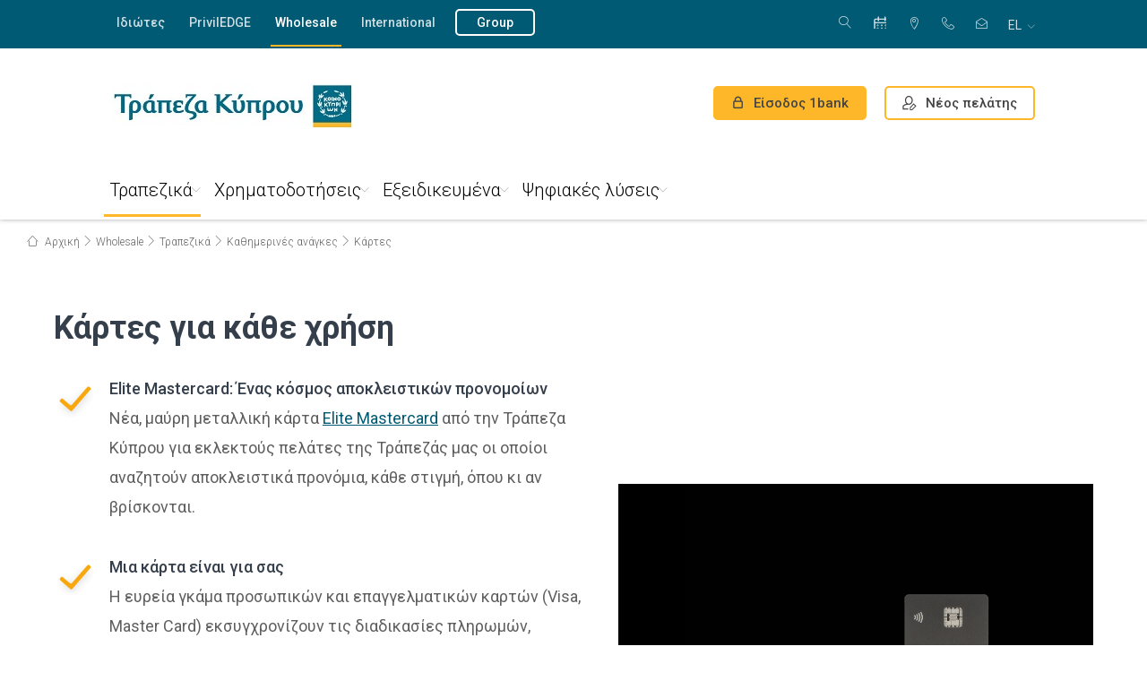

--- FILE ---
content_type: text/html; charset=utf-8
request_url: https://www.bankofcyprus.com/wholesale/daily-banking/day-to-day/wholesale_cards/
body_size: 40265
content:

<!DOCTYPE html>
<head>
    
</head>


<!DOCTYPE html>
<html lang="el">
<head>
    <meta name="viewport" content="width=device-width" />
    <meta charset="utf-8">
    <meta http-equiv="X-UA-Compatible" content="IE=edge,chrome=1">
    <meta name="viewport" content="width=device-width, initial-scale=1.0" />
    <title>Κάρτες - Bank of Cyprus</title>
    



<meta name="description" content="Ευρεία γκάμα προσωπικών και επαγγελματικών καρτών " />
<meta property="og:description" content="Ευρεία γκάμα προσωπικών και επαγγελματικών καρτών " />
<meta property="twitter:description" content="Ευρεία γκάμα προσωπικών και επαγγελματικών καρτών " />

<meta property="og:title" content="Κάρτες" />
<meta property="og:url" content="https://www.bankofcyprus.com/wholesale/daily-banking/day-to-day/wholesale_cards/" />
<meta property="og:type" content="article" />
<meta property="twitter:title" content="Κάρτες" />
<meta property="twitter:url" content="https://www.bankofcyprus.com/wholesale/daily-banking/day-to-day/wholesale_cards/" />



    <meta name="apple-ios-itunes-app" content="app-id=518802910">
    <meta name="google-play-app" content="app-id=cy.com.netinfo.netteller.boc">
    <meta name="mobile-web-app-capable" content="yes">
    <!-- SEO -->
    <meta name="robots" content="index, follow">
    <link rel="canonical" href="https://www.bankofcyprus.com/wholesale/daily-banking/day-to-day/wholesale_cards/" />
    <link href="/en-gb/wholesale/Daily_Banking/Day-to-Day/cards/" hreflang="en" rel="alternate" /><link href="https://www.bankofcyprus.com/wholesale/daily-banking/day-to-day/wholesale_cards/" hreflang="el" rel="alternate" />
    <link href='/wholesale/Daily_Banking/Day-to-Day/cards/' hreflang='x-default' rel='alternate'/>
    <!-- FAVICON -->
    <link rel="icon" href="/favicon.ico" type="image/x-icon">
    <link rel="icon" type="image/x-icon" href="/favicon-96.ico" sizes="96x96">
    <link rel="shortcut icon" type="image/x-icon" href="/favicon.ico">
    <link rel="shortcut icon" type="image/x-icon" href="/favicon-96.ico" sizes="96x96">
    <link href='https://fonts.googleapis.com/css?family=Roboto:400,300italic,300,400italic,500,700&subset=latin,greek-ext' rel='stylesheet' type='text/css'>
    
    <link href="/Assets/Content/Css/jquery-ui-1.9.2.custom.min.css" rel="stylesheet"/>
<link href="/Assets/Content/Css/jquery-eu-cookie-law-popup.css" rel="stylesheet"/>
<link href="/Assets/Content/Css/jquery-ui.min.css" rel="stylesheet"/>
<link href="/Assets/Content/Css/owl.carousel.css" rel="stylesheet"/>
<link href="/Assets/Content/Css/owl.theme.css" rel="stylesheet"/>
<link href="/Assets/Content/Css/embla-carousel.css" rel="stylesheet"/>
<link href="/Assets/Content/Css/embla-home-preview-carousel.css" rel="stylesheet"/>
<link href="/Assets/Content/Css/perfect-scrollbar.min.css" rel="stylesheet"/>
<link href="/Assets/Content/Css/jquery.mCustomScrollbar.min.css" rel="stylesheet"/>
<link href="/Assets/Content/Css/jquery.smartbanner.css" rel="stylesheet"/>
<link href="/Assets/Content/Css/easy-autocomplete.min.css" rel="stylesheet"/>
<link href="/Assets/Content/Css/print.css" rel="stylesheet"/>
<link href="/Assets/Content/Css/grid_animations.css" rel="stylesheet"/>
<link href="/Assets/Content/Css/fonts.css" rel="stylesheet"/>
<link href="/Assets/Content/Css/linearicons.css" rel="stylesheet"/>
<link href="/Assets/Content/Css/formating.css" rel="stylesheet"/>
<link href="/Assets/Content/Css/browser-fixes.css" rel="stylesheet"/>
<link href="/Assets/Content/Css/popup.css" rel="stylesheet"/>
<link href="/Assets/Content/Css/columns-with-links.css" rel="stylesheet"/>
<link href="/Assets/Content/Css/modules.css" rel="stylesheet"/>
<link href="/Assets/Content/Css/modules-2.css" rel="stylesheet"/>
<link href="/Assets/Content/Css/form.css" rel="stylesheet"/>
<link href="/Assets/Content/Css/responsive.css" rel="stylesheet"/>
<link href="/Assets/Content/Css/dynamic-content.css" rel="stylesheet"/>
<link href="/Assets/Content/Css/accordion.css" rel="stylesheet"/>
<link href="/Assets/Content/Css/gpp-section.css" rel="stylesheet"/>
<link href="/Assets/Content/Css/help-pages.css" rel="stylesheet"/>
<link href="/Assets/Content/Css/characteristics-block.css" rel="stylesheet"/>
<link href="/Assets/Content/Css/card-section.css" rel="stylesheet"/>
<link href="/Assets/Content/Css/confirmation.css" rel="stylesheet"/>
<link href="/Assets/Content/Css/print-box.css" rel="stylesheet"/>
<link href="/Assets/Content/Css/iban-calculator.css" rel="stylesheet"/>
<link href="/Assets/Content/Css/cookie-popup.css" rel="stylesheet"/>
<link href="/Assets/Content/Css/videos-container.css" rel="stylesheet"/>
<link href="/Assets/Content/Css/calculator-banner.css" rel="stylesheet"/>
<link href="/Assets/Content/Css/rte-block.css" rel="stylesheet"/>
<link href="/Assets/Content/Css/promo-inner.css" rel="stylesheet"/>
<link href="/Assets/Content/Css/how-section.css" rel="stylesheet"/>
<link href="/Assets/Content/Css/blog.css" rel="stylesheet"/>
<link href="/Assets/Content/Css/banner.css" rel="stylesheet"/>
<link href="/Assets/Content/Css/products.css" rel="stylesheet"/>
<link href="/Assets/Content/Css/banner-insurance.css" rel="stylesheet"/>
<link href="/Assets/Content/Css/promotions.css" rel="stylesheet"/>
<link href="/Assets/Content/Css/contact.css" rel="stylesheet"/>
<link href="/Assets/Content/Css/rich-text-card-right.css" rel="stylesheet"/>
<link href="/Assets/Content/Css/promo-video.css" rel="stylesheet"/>
<link href="/Assets/Content/Css/steps-circles.css" rel="stylesheet"/>
<link href="/Assets/Content/Css/table-regular.css" rel="stylesheet"/>
<link href="/Assets/Content/Css/dotted-table.css" rel="stylesheet"/>
<link href="/Assets/Content/Css/loan-section.css" rel="stylesheet"/>
<link href="/Assets/Content/Css/additional-info.css" rel="stylesheet"/>
<link href="/Assets/Content/Css/large-video-banner.css" rel="stylesheet"/>
<link href="/Assets/Content/Css/promo-banner.css" rel="stylesheet"/>
<link href="/Assets/Content/Css/buttom-section-buttons.css" rel="stylesheet"/>
<link href="/Assets/Content/Css/range-slider.css" rel="stylesheet"/>
<link href="/Assets/Content/Css/blog-post.css" rel="stylesheet"/>
<link href="/Assets/Content/Css/filter.css" rel="stylesheet"/>
<link href="/Assets/Content/Css/smartbanner.css" rel="stylesheet"/>
<link href="/Assets/Content/Css/image-banner.css" rel="stylesheet"/>
<link href="/Assets/Content/Css/tab-navigation.css" rel="stylesheet"/>
<link href="/Assets/Content/Css/square-cards.css" rel="stylesheet"/>
<link href="/Assets/Content/Css/result.css" rel="stylesheet"/>
<link href="/Assets/Content/Css/stores.css" rel="stylesheet"/>
<link href="/Assets/Content/Css/historic-data.css" rel="stylesheet"/>
<link href="/Assets/Content/Css/easy-autocomplete.css" rel="stylesheet"/>
<link href="/Assets/Content/Css/convert-wrap.css" rel="stylesheet"/>
<link href="/Assets/Content/Css/sitemap.css" rel="stylesheet"/>
<link href="/Assets/Content/Css/card-calculator.css" rel="stylesheet"/>
<link href="/Assets/Content/Css/ImageGallery.css" rel="stylesheet"/>
<link href="/Assets/Content/Css/zig-zag-container.css" rel="stylesheet"/>
<link href="/Assets/Content/Css/aos.css" rel="stylesheet"/>
<link href="/Assets/Content/Css/updates.css" rel="stylesheet"/>
<link href="/Assets/Content/Css/modal.css" rel="stylesheet"/>
<link href="/Assets/Content/Css/online-product-category-block.css" rel="stylesheet"/>
<link href="/Assets/Content/Css/loyalty-container.css" rel="stylesheet"/>
<link href="/Assets/Content/Css/affordabilityCalculator.css" rel="stylesheet"/>
<link href="/Assets/Content/Css/loyaltyCalculator.css" rel="stylesheet"/>
<link href="/Assets/Content/Css/appointment-page.css" rel="stylesheet"/>

<link href="/Assets/Content/Css/header-new.css" rel="stylesheet"/>
<link href="/Assets/Content/Css/footer-new.css" rel="stylesheet"/>
        <link rel="apple-touch-icon" href="apple-touch-icon.png">
    
    <meta name="facebook-domain-verification" content="nxlnh0qe29g1b0xquxu0l23v1jqkcg" />
<script>
function getCivicCookie ()  { 
  const civicCookie = document.cookie.match(new RegExp(`(^| )${'CookieControl'}=([^;]+)`))?.at(2);
  if(!civicCookie) {
    console.warn('Civic cookie is missing in getCivicCookie function, returning empty');
    return null;
  }
  return JSON.parse(civicCookie);
}

</script>

<script>
window.dataLayer = window.dataLayer || [];
console.log('Additional Head Script');

function gtag () {
  window.dataLayer.push(arguments);
};

function setConsentModeInit () {
  const defaultConsent = {
    'ad_storage': 'denied',
    'ad_user_data': 'denied',
    'ad_personalization': 'denied',
    'analytics_storage': 'denied'
  };

  gtag(
    'consent',
    'default',
    defaultConsent
  );
};

function handleCookieConsentUpdate(category, state) {
  let newConsent = {};

if(category==='analytics')
{
    console.warn('Found old cookie "analytics"');
return;
}
else if(category === 'analytics_storage')
{
    newConsent[category] = state;
} 
else 
{
      newConsent['ad_user_data'] = state;
      newConsent['ad_personalization'] = state;
      newConsent['ad_storage'] = state;
   }
   gtag('consent', 'update', newConsent);
};

function initEventDefaultConsent () {
  //always set default state
  setConsentModeInit();
  const { optionalCookies } = getCivicCookie() ?? {};
  if(!optionalCookies) return;
  
  //update consent mode only when optional cookies exists
  for(const cookie in optionalCookies){
if(optionalCookies[cookie] ==='revoked') {

    handleCookieConsentUpdate(cookie, 'denied');
} else{
handleCookieConsentUpdate(cookie,'granted');
  }
}
 return; 
};


initEventDefaultConsent();
</script>

<!-- Google Tag Manager -->
<script>(function(w,d,s,l,i){w[l]=w[l]||[];w[l].push({'gtm.start':
new Date().getTime(),event:'gtm.js'});var f=d.getElementsByTagName(s)[0],
j=d.createElement(s),dl=l!='dataLayer'?'&l='+l:'';j.async=true;j.src=
'https://www.googletagmanager.com/gtm.js?id='+i+dl;f.parentNode.insertBefore(j,f);
})(window,document,'script','dataLayer','GTM-ML4VPLS');</script>
<!-- End Google Tag Manager -->

    



<script src="https://cc.cdn.civiccomputing.com/9/cookieControl-9.x.min.js"></script>
<script>
            function customize() {
                var btnSaveSettings = $("<button>Αποδοχή επιλεγμένων</button>").attr("id", "ccc-save-settings").addClass("ccc-link ccc-tabbable ccc-save-button");
                btnSaveSettings.on("click", function () { CookieControl.hide(); });
                $("#ccc-button-holder").append(btnSaveSettings);
                $("#ccc-close").hide();
            }

            function showCookiePopup() {
                CookieControl.open();
                setTimeout(function () { customize(); }, 100);
            }

            var optionalCookies = [];
                var cookies = [];
                        cookies.push("");
                optionalCookies.push({ name: "analytics_storage", label: "Analytics cookies", description: "Τα cookies αυτά συλλέγουν πληροφορίες σχετικά με τον τρόπο που ανώνυμα οι επισκέπτες χρησιμοποιούν την ιστοσελίδα μας, για παράδειγμα, ποιές σελίδες έχουν τις πιο συχνές επισκέψεις, κλπ.", cookies: cookies, onAccept: function () { handleCookieConsentUpdate('analytics_storage', 'granted'); }, onRevoke: function () { window['ga-disable-UA-9544881-24'] = true;
handleCookieConsentUpdate('analytics_storage', 'denied');
 } });
                var cookies = [];
                        cookies.push("");
                optionalCookies.push({ name: "marketing", label: "Μάρκετινγκ (Διαφήμιση)", description: "Αυτά τα cookies επιτρέπουν την προβολή πιο σχετικών με τις προτιμήσεις σας διαφημίσεων, με βάση τις συνήθειες περιήγησης σας στο διαδίκτυο. Μπορούν επίσης να χρησιμοποιηθούν για τον περιορισμό του αριθμού επαναλήψεων μίας διαφήμισης, καθώς και για την αξιολόγηση της αποτελεσματικότητας της διαφημιστικής καμπάνιας.", cookies: cookies, onAccept: function () { handleCookieConsentUpdate ('rest', 'granted'); }, onRevoke: function () { handleCookieConsentUpdate ('rest', 'denied'); } });

            var necesseryCookies = [];
                    necesseryCookies.push("ASP.NET_SessionId");
                    necesseryCookies.push("BIGipServerwww.bankofcyprus.com.cy-8443");
                    necesseryCookies.push("TS013ab56e");
                    necesseryCookies.push("ASPXANONYMOUS");
                    necesseryCookies.push("currencyCode");
                    necesseryCookies.push("EU_COOKIE_LAW_CONSENT");

            var config = {
                apiKey: '4110f5320dc30638e3016213a5b7233bb181080e',
                product: 'PRO_MULTISITE',
                optionalCookies: optionalCookies,
                necesseryCookies: necesseryCookies,
                text: {
                    title: 'Χρησιμοποιούμε cookies',
                    intro: 'Κάποια από τα cookies είναι αναγκαία για την λειτουργία της ιστοσελίδας, ενώ άλλα χρησιμοποιούνται για τη βελτίωση της εμπειρίας περιήγησης στην ιστοσελίδα μας, για  την εξατομίκευση περιεχομένου και διαφημίσεων, την παροχή λειτουργιών κοινωνικών μέσων και την ανάλυση της επισκεψιμότητας στην ιστοσελίδα μας. <p>Μάθετε περισσότερα για την πολιτική  <a href=\'/contact-gr/new-page/\'>cookies</a></p>',
                    necessaryTitle: 'Αναγκαία',
                    necessaryDescription: 'Αυτά τα cookies είναι αναγκαία για να γίνει χρηστική η ιστοσελίδα, επιτρέποντας βασικές λειτουργίες, όπως την πλοήγηση και την πρόσβαση σε ασφαλείς περιοχές της ιστοσελίδας.  Μπορείτε να τα απενεργοποιήσετε μόνο μέσω των ρυθμίσεων του προγράμματος περιήγησης (browser) σας, αλλά αυτό μπορεί να επηρεάσει τη σωστή λειτουργία της ιστοσελίδας.',
                    acceptSettings: 'Αποδοχή Όλων',
                    rejectSettings: 'Απόρριψη Όλων',
                    removeAbout: true
                },
                setInnerHTML: true,
                initialState: "OPEN",
                notifyOnce: true,
                mode: 'GDPR',
                position: 'LEFT',
                theme: 'DARK',
                onLoad: function () {
                    customize();
                }
            };


            CookieControl.load(config);
</script></head>
<body>

    
    <input name="currentCulture" type="hidden" id="currentCulture" value=el-GR>
    <!-- Google Tag Manager (noscript) -->
<noscript><iframe src="https://www.googletagmanager.com/ns.html?id=GTM-ML4VPLS" height="0" width="0" style="display:none;visibility:hidden"></iframe></noscript>
<!-- End Google Tag Manager (noscript) -->

    <input type="hidden" id="smart-banner-config" data-title="BoC Mobile Banking App"
           data-description="Bank of Cyprus" data-duration="40"
           data-logo="/link/add4e9f7ae7747a7a23b68befbccd40c.aspx" data-price="Free"
           data-download="Download" />



<div class="promo-slider noprint">
</div>
<div class="mobile-bg noprint"></div>

<header class="main-header header-redesign noprint" role="banner">
    <div class="top-bar cf">
        <div class="wrapper wrapper-2col">
            <nav class="top-left-menu fll" aria-label="">
                <ul>
                        <li class="">
                            <a  href="/" 
                                target="" 
                                title="Ιδιώτες" 
                                class=""
                                aria-label="Ιδιώτες"
                                >
                                    Ιδιώτες
                            </a>
                        </li>
                        <li class="">
                            <a  href="/priviledge/" 
                                target="" 
                                title="PrivilEDGE" 
                                class=""
                                aria-label="PrivilEDGE"
                                >
                                    PrivilEDGE
                            </a>
                        </li>
                        <li class="active">
                            <a  href="/wholesale/" 
                                target="" 
                                title="Wholesale" 
                                class=""
                                aria-label="Wholesale"
                                >
                                    Wholesale
                            </a>
                        </li>
                        <li class="">
                            <a  href="/international/" 
                                target="" 
                                title="International" 
                                class=""
                                aria-label="International"
                                >
                                    International
                            </a>
                        </li>
                        <li class="">
                            <a  href="/group/" 
                                target="" 
                                title="Group" 
                                class="btn external"
                                aria-label="Group"
                                >
                                    Group
                            </a>
                        </li>
                                    </ul>
            </nav> <!-- /top-left-menu -->
            <nav class="top-right-menu flr" aria-label="">
                <div class="search search-desktop">
                    <button 
                            type="button" 
                            class="trigger-search trigger-search-desktop" 
                            aria-label="Αναζήτηση"
                            aria-expanded="false"
                            aria-controls="search-form-desktop"
                            >
                        <span class="icon-magnifier" aria-hidden="true"></span>
                        <span class="icon-cross2" aria-hidden="true"></span>
                        <span class="text">Αναζήτηση</span>
                    </button>
                    <form class="search-form" id="search-form-desktop" action="/search-gr/" role="search">
                        <div class="field search-field-desktop">
                            <label for="searchQueryDesktop" class="sr-only">Αναζήτηση</label>
                            <input type="search" id="searchQueryDesktop" name="searchQuery" placeholder="Αναζήτηση" aria-describedby="search-help-desktop" />
                            <span id="search-help-desktop" class="sr-only"></span>
                            <button type="submit" aria-label="Αναζήτηση" class="search-filed-button"><span class="icon-magnifier" aria-hidden="true"></span></button>
                        </div> <!-- /field -->
                    </form>
                </div>
                <ul>
                    <li>


    <a href="/home-gr/Book_Appointment/" title="Ραντεβού"><span class="bg-icon-appointment-calendar"></span> Ραντεβού</a>
</li><li>


    <a href="/home-gr/bank_gr/storespage-gr/" title="ATM &amp; Καταστήματα"><span class="icon-map-marker"></span> ATM &amp; Καταστήματα</a>
</li><li>


    <a href="tel:80000800" title=" 800 00 800"><span class="icon-telephone"></span>  800 00 800</a>
</li><li>


    <a href="/contact-gr/" title="Επικοινωνία"><span class="icon-envelope-open"></span> Επικοινωνία</a>
</li>
                </ul>
                <div class="language-box">
                    <button 
                            class="selected" 
                            type="button" 
                            data-title="el-GR" 
                            aria-expanded="false" 
                            aria-controls="language-list" 
                            aria-label=": Ελληνικά (Ελλάδα)">
                        <abbr title="Ελληνικά (Ελλάδα)">el</abbr>
                    </button> <!-- /selected -->
                    <ul id="language-list" role="menu" aria-label="">
                            <li id="language-list-en" style='' role="none">
                                <a href="/link/8cb0bb15322749318496c409ff0372aa.aspx?epslanguage=en" title=" en English" role="menuitem" lang="en" >
                                    <img src="/Assets/Content/Files/flags/en-GB.png" alt="English icon" role="presentation" /><abbr title="English">en</abbr> English
                                </a>
                            </li>
                            <li id="language-list-el" style='' role="none">
                                <a href="/link/8cb0bb15322749318496c409ff0372aa.aspx?epslanguage=el-GR" title=" el Greek (Greece)" role="menuitem" lang="el" aria-current=&quot;true&quot;>
                                    <img src="/Assets/Content/Files/flags/el-GR.png" alt="Ελληνικά icon" role="presentation" /><abbr title="Greek (Greece)">el</abbr> Ελληνικά
                                </a>
                            </li>
                    </ul>
                </div>
            </nav>
        </div> <!-- /wrapper wrapper-2col -->
    </div> <!-- /top-bar -->

    <div class="middle-bar cf ">
        <div class="wrapper wrapper-2col">
            <div class="logo"><a href="/" title="Bank of Cyprus"><img src="/globalassets/boc_logo_web_gr.jpg" alt="Bank of Cyprus logo" title="Bank of Cyprus" /></a></div>
            <div class="flr">
                    <a href="https://online.bankofcyprus.com/Login_UI/Login" class="btn btn-border-orange login" title="Είσοδος 1bank" target="_blank">
                        <span class="icon-lock"></span>
                        <span class="lg_hidden">Είσοδος 1bank</span>
                        <span class="hidden lg_block">1bank</span>
                    </a>
                        <a href="/home-gr/Digital_Channels/campaign/new-customer/" class="btn btn-border-orange btn-register" title="Νέος πελάτης">
                            <span class="register-img img-desktop"><img src="/Assets/Content/Media/register-icon-black.png" alt="register" /></span>
                            <span class="register-img img-mobile"><img src="/Assets/Content/Media/register-icon.png" alt="register" /></span>
                            <span class="lg_hidden">Νέος πελάτης</span>
                            <span class="hidden lg_block">Νέος πελάτης</span>
                        </a>
                <div class="search-contact">
                    <a href="tel:80000800" title="Support Phone" class="hidden phone-support">
                        <span class="icon-telephone"></span>
                        <span class="phone-number"> 800 00 800</span>
                        <span class="phone-text">Phone</span>
                    </a>
                </div>

                <div class="trigger-menu">
                    <span class="line"></span>
                    <span class="text">Menu</span>
                </div> <!-- /trigger-menu -->
            </div> <!-- /flr -->
        </div> <!-- /wrapper wrapper-2col -->
    </div> <!-- /middle-bar -->

    <div class="bottom-bar">
        <div class="wrapper wrapper-2col">
            <nav class="main-nav" id="mainNav">
                <ul class="hidden lg_block">
                    <li>


    <a href="/home-gr/Book_Appointment/" title="Ραντεβού"><span class="bg-icon-appointment-calendar"></span> Ραντεβού</a>
</li><li>


    <a href="/home-gr/bank_gr/storespage-gr/" title="ATM &amp; Καταστήματα"><span class="icon-map-marker"></span> ATM &amp; Καταστήματα</a>
</li><li>


    <a href="tel:80000800" title=" 800 00 800"><span class="icon-telephone"></span>  800 00 800</a>
</li><li>


    <a href="/contact-gr/" title="Επικοινωνία"><span class="icon-envelope-open"></span> Επικοινωνία</a>
</li>
                    <li class="language">
                        <a href="#" title="International">
                            <abbr title="Ελληνικά (Ελλάδα)">
                                el
                            </abbr>Γλώσσα <span class="icon-chevron-down"></span>
                        </a>
                        <ul id="language-list-lg">
                                <li id="language-list-lg-en" style=''><a href="/link/8cb0bb15322749318496c409ff0372aa.aspx?epslanguage=en" title="en English"><abbr>en</abbr> English</a></li>
                                <li id="language-list-lg-el" style=''><a href="/link/8cb0bb15322749318496c409ff0372aa.aspx?epslanguage=el-GR" title="el Greek (Greece)"><abbr>el</abbr> Ελληνικά (Ελλάδα)</a></li>
                        </ul>
                    </li>
                </ul>
                <div class="search">
                    <form action="/search-gr/">
                        <div class="field">
                            <input type="search" id="searchQuery" name="searchQuery" placeholder="Αναζήτηση" />
                            <button type="submit" aria-label="Αναζήτηση"><span class="icon-magnifier"></span></button>
                        </div> <!-- /field -->
                    </form>
                </div> <!-- /search -->
                <ul class="mobile-top-links hidden lg_block">
                    <li class="has-submenu " role=&quot;none&quot;>
                        <a 
                           href="/" 
                           target="" 
                           title="Ιδιώτες"
                           aria-expanded=&quot;false&quot; aria-haspopup=&quot;true&quot;
                           aria-controls=&quot;submenu-54108&quot;
                           >Ιδιώτες</a>

                            <span class="arrow" aria-hidden="true"></span>
                            <ul class="submenu" role="menu">
                                    <li class="row" role="none">
                                        <div class="col eq">
                                            <ul class="submenu-items">
                                                <li class="has-forth-level " role="none">
                                                    <a 
                                                       href="/home-gr/daneia/" 
                                                       target="" 
                                                       title="Δάνεια" 
                                                       role="menuitem"
                                                       aria-expanded=&quot;false&quot; aria-haspopup=&quot;true&quot;
                                                       
                                                       >Δάνεια</a>
                                                    <span class="arrow" aria-hidden="true"></span>
                                                    <ul class="submenu-plus-items is-expandable" role="menu" aria-label="Δάνεια submenu">
                                                            <li class="">
                                                                    <span title="Στεγαστικά"
                                                                          role="menuitem"
                                                                          tabindex="0">
                                                                        Στεγαστικά
                                                                    </span>

                                                                    <span class="arrow"></span>
                                                                    <ul class="submenu-plus-items" role="menu" aria-label="Στεγαστικά submenu">
                                                                            <li class="" role="none">
                                                                                <a 
                                                                                   href="/home-gr/daneia/stegastika/green/" 
                                                                                   target="" 
                                                                                   title="Πράσινο σπίτι"
                                                                                   role="menuitem"
                                                                                   >
                                                                                    Πράσινο σπίτι
                                                                                </a>
                                                                            </li>
                                                                            <li class="" role="none">
                                                                                <a 
                                                                                   href="/home-gr/daneia/stegastika/to-proto-sas-spiti/" 
                                                                                   target="" 
                                                                                   title="Το πρώτο σας σπιτι"
                                                                                   role="menuitem"
                                                                                   >
                                                                                    Το πρώτο σας σπιτι
                                                                                </a>
                                                                            </li>
                                                                            <li class="" role="none">
                                                                                <a 
                                                                                   href="/home-gr/daneia/stegastika/eksoxiko/" 
                                                                                   target="" 
                                                                                   title="Eξοχικό"
                                                                                   role="menuitem"
                                                                                   >
                                                                                    Eξοχικό
                                                                                </a>
                                                                            </li>
                                                                            <li class="" role="none">
                                                                                <a 
                                                                                   href="/home-gr/daneia/stegastika/anakainisi/" 
                                                                                   target="" 
                                                                                   title="Ανακαίνιση"
                                                                                   role="menuitem"
                                                                                   >
                                                                                    Ανακαίνιση
                                                                                </a>
                                                                            </li>
                                                                            <li class="" role="none">
                                                                                <a 
                                                                                   href="/home-gr/daneia/stegastika/ependisi/" 
                                                                                   target="" 
                                                                                   title="Επένδυση"
                                                                                   role="menuitem"
                                                                                   >
                                                                                    Επένδυση
                                                                                </a>
                                                                            </li>
                                                                            <li class="" role="none">
                                                                                <a 
                                                                                   href="/home-gr/daneia/stegastika/oikopedo/" 
                                                                                   target="" 
                                                                                   title="Aγορά οικοπέδου"
                                                                                   role="menuitem"
                                                                                   >
                                                                                    Aγορά οικοπέδου
                                                                                </a>
                                                                            </li>
                                                                    </ul>
                                                            </li>
                                                            <li class="">
                                                                    <span title="Καταναλωτικά"
                                                                          role="menuitem"
                                                                          tabindex="0">
                                                                        Καταναλωτικά
                                                                    </span>

                                                                    <span class="arrow"></span>
                                                                    <ul class="submenu-plus-items" role="menu" aria-label="Καταναλωτικά submenu">
                                                                            <li class="" role="none">
                                                                                <a 
                                                                                   href="/home-gr/daneia/katanalotika/prasino-aftokinito/" 
                                                                                   target="" 
                                                                                   title="Πράσινο Αυτοκίνητο"
                                                                                   role="menuitem"
                                                                                   >
                                                                                    Πράσινο Αυτοκίνητο
                                                                                </a>
                                                                            </li>
                                                                            <li class="" role="none">
                                                                                <a 
                                                                                   href="/home-gr/daneia/katanalotika/enikiagora-autokiniou2/" 
                                                                                   target="" 
                                                                                   title="Ενοικιαγορά Αυτοκινήτου"
                                                                                   role="menuitem"
                                                                                   >
                                                                                    Ενοικιαγορά Αυτοκινήτου
                                                                                </a>
                                                                            </li>
                                                                            <li class="" role="none">
                                                                                <a 
                                                                                   href="/home-gr/daneia/katanalotika/prosopikes-anagkes2/" 
                                                                                   target="" 
                                                                                   title="Προσωπικές ανάγκες"
                                                                                   role="menuitem"
                                                                                   >
                                                                                    Προσωπικές ανάγκες
                                                                                </a>
                                                                            </li>
                                                                            <li class="" role="none">
                                                                                <a 
                                                                                   href="/home-gr/daneia/katanalotika/fleksy/" 
                                                                                   target="" 
                                                                                   title="Fleksy"
                                                                                   role="menuitem"
                                                                                   >
                                                                                    Fleksy
                                                                                </a>
                                                                            </li>
                                                                    </ul>
                                                            </li>
                                                            <li class="">
                                                                    <span title="Σπουδαστικά"
                                                                          role="menuitem"
                                                                          tabindex="0">
                                                                        Σπουδαστικά
                                                                    </span>

                                                                    <span class="arrow"></span>
                                                                    <ul class="submenu-plus-items" role="menu" aria-label="Σπουδαστικά submenu">
                                                                            <li class="" role="none">
                                                                                <a 
                                                                                   href="/home-gr/daneia/spoudastika/starter/" 
                                                                                   target="" 
                                                                                   title="Starter"
                                                                                   role="menuitem"
                                                                                   >
                                                                                    Starter
                                                                                </a>
                                                                            </li>
                                                                            <li class="" role="none">
                                                                                <a 
                                                                                   href="/home-gr/daneia/spoudastika/advance/" 
                                                                                   target="" 
                                                                                   title="Advance"
                                                                                   role="menuitem"
                                                                                   >
                                                                                    Advance
                                                                                </a>
                                                                            </li>
                                                                    </ul>
                                                            </li>
                                                            <li class="">
                                                                    <span title="Fil-eco Σχέδιο Προϊόντων"
                                                                          role="menuitem"
                                                                          tabindex="0">
                                                                        Fil-eco Σχέδιο Προϊόντων
                                                                    </span>

                                                                    <span class="arrow"></span>
                                                                    <ul class="submenu-plus-items" role="menu" aria-label="Fil-eco Σχέδιο Προϊόντων submenu">
                                                                            <li class="" role="none">
                                                                                <a 
                                                                                   href="/home-gr/daneia/environmentally-friendly/anakainise-gia-energeiake-anabathmise/" 
                                                                                   target="" 
                                                                                   title="Ανακαίνιση για ενεργειακή αναβάθμιση"
                                                                                   role="menuitem"
                                                                                   >
                                                                                    Ανακαίνιση για ενεργειακή αναβάθμιση
                                                                                </a>
                                                                            </li>
                                                                            <li class="" role="none">
                                                                                <a 
                                                                                   href="/home-gr/daneia/environmentally-friendly/energiaki-anavatmisi/" 
                                                                                   target="" 
                                                                                   title="Φωτοβολταϊκά και άλλα συστήματα"
                                                                                   role="menuitem"
                                                                                   >
                                                                                    Φωτοβολταϊκά και άλλα συστήματα
                                                                                </a>
                                                                            </li>
                                                                    </ul>
                                                            </li>
                                                            <li class="">
                                                                    <span title="Τρεχούμενοι"
                                                                          role="menuitem"
                                                                          tabindex="0">
                                                                        Τρεχούμενοι
                                                                    </span>

                                                                    <span class="arrow"></span>
                                                                    <ul class="submenu-plus-items" role="menu" aria-label="Τρεχούμενοι submenu">
                                                                            <li class="" role="none">
                                                                                <a 
                                                                                   href="/home-gr/daneia/trexoumenoi/neoi-18-25/" 
                                                                                   target="" 
                                                                                   title="Νέοι 18-25"
                                                                                   role="menuitem"
                                                                                   >
                                                                                    Νέοι 18-25
                                                                                </a>
                                                                            </li>
                                                                            <li class="" role="none">
                                                                                <a 
                                                                                   href="/home-gr/daneia/trexoumenoi/misthodosia/" 
                                                                                   target="" 
                                                                                   title="Μισθοδοσία"
                                                                                   role="menuitem"
                                                                                   >
                                                                                    Μισθοδοσία
                                                                                </a>
                                                                            </li>
                                                                            <li class="" role="none">
                                                                                <a 
                                                                                   href="/home-gr/daneia/trexoumenoi/trexoumenos-logariasmos/" 
                                                                                   target="" 
                                                                                   title="Τρεχούμενος με όριο"
                                                                                   role="menuitem"
                                                                                   >
                                                                                    Τρεχούμενος με όριο
                                                                                </a>
                                                                            </li>
                                                                    </ul>
                                                            </li>
                                                    </ul>
                                                </li>
                                            </ul>
                                        </div>
                                    </li>
                                    <li class="row" role="none">
                                        <div class="col eq">
                                            <ul class="submenu-items">
                                                <li class="has-forth-level " role="none">
                                                    <a 
                                                       href="/home-gr/katatheseis-ependuseis/" 
                                                       target="" 
                                                       title="Καταθέσεις" 
                                                       role="menuitem"
                                                       aria-expanded=&quot;false&quot; aria-haspopup=&quot;true&quot;
                                                       
                                                       >Καταθέσεις</a>
                                                    <span class="arrow" aria-hidden="true"></span>
                                                    <ul class="submenu-plus-items is-expandable" role="menu" aria-label="Καταθέσεις submenu">
                                                            <li class="">
                                                                    <span title="&#39;Αμεσης Πρόσβασης"
                                                                          role="menuitem"
                                                                          tabindex="0">
                                                                        &#39;Αμεσης Πρόσβασης
                                                                    </span>

                                                                    <span class="arrow"></span>
                                                                    <ul class="submenu-plus-items" role="menu" aria-label="&#39;Αμεσης Πρόσβασης submenu">
                                                                            <li class="" role="none">
                                                                                <a 
                                                                                   href="/home-gr/katatheseis-ependuseis/amesis_prosvasis/tamieuterio/" 
                                                                                   target="" 
                                                                                   title="Ταμιευτήριο"
                                                                                   role="menuitem"
                                                                                   >
                                                                                    Ταμιευτήριο
                                                                                </a>
                                                                            </li>
                                                                            <li class="" role="none">
                                                                                <a 
                                                                                   href="/home-gr/katatheseis-ependuseis/amesis_prosvasis/trexoumenos-logariasmos-opseos/" 
                                                                                   target="" 
                                                                                   title="Τρεχούμενος λ/σμός όψεως"
                                                                                   role="menuitem"
                                                                                   >
                                                                                    Τρεχούμενος λ/σμός όψεως
                                                                                </a>
                                                                            </li>
                                                                            <li class="" role="none">
                                                                                <a 
                                                                                   href="/home-gr/katatheseis-ependuseis/amesis_prosvasis/logariasmos-pliromon/" 
                                                                                   target="" 
                                                                                   title="Λ/σμός πληρωμών με βασικά χαρακτηριστικά"
                                                                                   role="menuitem"
                                                                                   >
                                                                                    Λ/σμός πληρωμών με βασικά χαρακτηριστικά
                                                                                </a>
                                                                            </li>
                                                                            <li class="" role="none">
                                                                                <a 
                                                                                   href="/home-gr/katatheseis-ependuseis/amesis_prosvasis/quick-account/" 
                                                                                   target="" 
                                                                                   title="Quick Account"
                                                                                   role="menuitem"
                                                                                   >
                                                                                    Quick Account
                                                                                </a>
                                                                            </li>
                                                                    </ul>
                                                            </li>
                                                            <li class="">
                                                                    <span title="Εμπρόθεσμες"
                                                                          role="menuitem"
                                                                          tabindex="0">
                                                                        Εμπρόθεσμες
                                                                    </span>

                                                                    <span class="arrow"></span>
                                                                    <ul class="submenu-plus-items" role="menu" aria-label="Εμπρόθεσμες submenu">
                                                                            <li class="" role="none">
                                                                                <a 
                                                                                   href="/home-gr/katatheseis-ependuseis/emprothesmes/paradosiakos-katathetikos/" 
                                                                                   target="" 
                                                                                   title="Παραδοσιακός καταθετικός"
                                                                                   role="menuitem"
                                                                                   >
                                                                                    Παραδοσιακός καταθετικός
                                                                                </a>
                                                                            </li>
                                                                            <li class="" role="none">
                                                                                <a 
                                                                                   href="/home-gr/katatheseis-ependuseis/emprothesmes/tokous-prokatavolika/" 
                                                                                   target="" 
                                                                                   title="Με τους τόκους προκαταβολικά"
                                                                                   role="menuitem"
                                                                                   >
                                                                                    Με τους τόκους προκαταβολικά
                                                                                </a>
                                                                            </li>
                                                                            <li class="" role="none">
                                                                                <a 
                                                                                   href="/home-gr/katatheseis-ependuseis/emprothesmes/me-dunatoteta-analepseon/" 
                                                                                   target="" 
                                                                                   title="Με δυνατότητα αναλήψεων"
                                                                                   role="menuitem"
                                                                                   >
                                                                                    Με δυνατότητα αναλήψεων
                                                                                </a>
                                                                            </li>
                                                                            <li class="" role="none">
                                                                                <a 
                                                                                   href="/home-gr/katatheseis-ependuseis/emprothesmes/tokous-kathe-mina/" 
                                                                                   target="" 
                                                                                   title="Με τόκους κάθε μήνα"
                                                                                   role="menuitem"
                                                                                   >
                                                                                    Με τόκους κάθε μήνα
                                                                                </a>
                                                                            </li>
                                                                    </ul>
                                                            </li>
                                                            <li class="">
                                                                    <span title="Αποταμιευτικά"
                                                                          role="menuitem"
                                                                          tabindex="0">
                                                                        Αποταμιευτικά
                                                                    </span>

                                                                    <span class="arrow"></span>
                                                                    <ul class="submenu-plus-items" role="menu" aria-label="Αποταμιευτικά submenu">
                                                                            <li class="" role="none">
                                                                                <a 
                                                                                   href="/home-gr/katatheseis-ependuseis/apotamieutika/apotamieuste-stathera/" 
                                                                                   target="" 
                                                                                   title="Αποταμιεύστε σταθερά"
                                                                                   role="menuitem"
                                                                                   >
                                                                                    Αποταμιεύστε σταθερά
                                                                                </a>
                                                                            </li>
                                                                            <li class="" role="none">
                                                                                <a 
                                                                                   href="/home-gr/katatheseis-ependuseis/apotamieutika/oti-perisseuei/" 
                                                                                   target="" 
                                                                                   title="Αποταμιεύστε ότι περισσεύει"
                                                                                   role="menuitem"
                                                                                   >
                                                                                    Αποταμιεύστε ότι περισσεύει
                                                                                </a>
                                                                            </li>
                                                                            <li class="" role="none">
                                                                                <a 
                                                                                   href="/home-gr/katatheseis-ependuseis/apotamieutika/gia-to-paidi-sas/" 
                                                                                   target="" 
                                                                                   title="Για το παιδί σας"
                                                                                   role="menuitem"
                                                                                   >
                                                                                    Για το παιδί σας
                                                                                </a>
                                                                            </li>
                                                                    </ul>
                                                            </li>
                                                            <li class="">
                                                                    <span title="Λογαριασμοί Προειδοποίησης"
                                                                          role="menuitem"
                                                                          tabindex="0">
                                                                        Λογαριασμοί Προειδοποίησης
                                                                    </span>

                                                                    <span class="arrow"></span>
                                                                    <ul class="submenu-plus-items" role="menu" aria-label="Λογαριασμοί Προειδοποίησης submenu">
                                                                            <li class="" role="none">
                                                                                <a 
                                                                                   href="/home-gr/katatheseis-ependuseis/logariasmoi-proeidopoieses/ypo-proeidopoiisi/" 
                                                                                   target="" 
                                                                                   title="Υπό προειδοποίηση"
                                                                                   role="menuitem"
                                                                                   >
                                                                                    Υπό προειδοποίηση
                                                                                </a>
                                                                            </li>
                                                                    </ul>
                                                            </li>
                                                    </ul>
                                                </li>
                                            </ul>
                                        </div>
                                    </li>
                                    <li class="row" role="none">
                                        <div class="col eq">
                                            <ul class="submenu-items">
                                                <li class="has-forth-level " role="none">
                                                    <a 
                                                       href="/home-gr/cards/" 
                                                       target="" 
                                                       title="Κάρτες" 
                                                       role="menuitem"
                                                       aria-expanded=&quot;false&quot; aria-haspopup=&quot;true&quot;
                                                       
                                                       >Κάρτες</a>
                                                    <span class="arrow" aria-hidden="true"></span>
                                                    <ul class="submenu-plus-items is-expandable" role="menu" aria-label="Κάρτες submenu">
                                                            <li class="">
                                                                    <span title="Iδιώτες"
                                                                          role="menuitem"
                                                                          tabindex="0">
                                                                        Iδιώτες
                                                                    </span>

                                                                    <span class="arrow"></span>
                                                                    <ul class="submenu-plus-items" role="menu" aria-label="Iδιώτες submenu">
                                                                            <li class="" role="none">
                                                                                <a 
                                                                                   href="/home-gr/cards/idiotes/xreostikes/" 
                                                                                   target="" 
                                                                                   title="Χρεωστικές"
                                                                                   role="menuitem"
                                                                                   >
                                                                                    Χρεωστικές
                                                                                </a>
                                                                            </li>
                                                                            <li class="" role="none">
                                                                                <a 
                                                                                   href="/home-gr/cards/idiotes/credit/" 
                                                                                   target="" 
                                                                                   title="Πιστωτικές"
                                                                                   role="menuitem"
                                                                                   >
                                                                                    Πιστωτικές
                                                                                </a>
                                                                            </li>
                                                                            <li class="" role="none">
                                                                                <a 
                                                                                   href="/home-gr/cards/idiotes/prepaid-gr/" 
                                                                                   target="" 
                                                                                   title="Προπληρωμένες"
                                                                                   role="menuitem"
                                                                                   >
                                                                                    Προπληρωμένες
                                                                                </a>
                                                                            </li>
                                                                            <li class="" role="none">
                                                                                <a 
                                                                                   href="/home-gr/cards/idiotes/virtual-card/" 
                                                                                   target="" 
                                                                                   title="Virtual card"
                                                                                   role="menuitem"
                                                                                   >
                                                                                    Virtual card
                                                                                </a>
                                                                            </li>
                                                                            <li class="" role="none">
                                                                                <a 
                                                                                   href="/home-gr/cards/idiotes/prepaid-culture-card-gr/" 
                                                                                   target="" 
                                                                                   title="Κάρτα Πολιτισμού Νέων"
                                                                                   role="menuitem"
                                                                                   >
                                                                                    Κάρτα Πολιτισμού Νέων
                                                                                </a>
                                                                            </li>
                                                                            <li class="" role="none">
                                                                                <a 
                                                                                   href="/home-gr/cards/idiotes/special-gr/" 
                                                                                   target="" 
                                                                                   title="Ειδικές κάρτες"
                                                                                   role="menuitem"
                                                                                   >
                                                                                    Ειδικές κάρτες
                                                                                </a>
                                                                            </li>
                                                                            <li class="" role="none">
                                                                                <a 
                                                                                   href="/home-gr/cards/idiotes/quickcards/" 
                                                                                   target="" 
                                                                                   title="QuickCards"
                                                                                   role="menuitem"
                                                                                   >
                                                                                    QuickCards
                                                                                </a>
                                                                            </li>
                                                                            <li class="" role="none">
                                                                                <a 
                                                                                   href="/home-gr/cards/idiotes/visa-plus/" 
                                                                                   target="" 
                                                                                   title="Visa +"
                                                                                   role="menuitem"
                                                                                   >
                                                                                    Visa +
                                                                                </a>
                                                                            </li>
                                                                    </ul>
                                                            </li>
                                                            <li class="">
                                                                    <span title="Εταιρικές"
                                                                          role="menuitem"
                                                                          tabindex="0">
                                                                        Εταιρικές
                                                                    </span>

                                                                    <span class="arrow"></span>
                                                                    <ul class="submenu-plus-items" role="menu" aria-label="Εταιρικές submenu">
                                                                            <li class="" role="none">
                                                                                <a 
                                                                                   href="/home-gr/cards/etairikes/khreostikes/" 
                                                                                   target="" 
                                                                                   title="Χρεωστικές"
                                                                                   role="menuitem"
                                                                                   >
                                                                                    Χρεωστικές
                                                                                </a>
                                                                            </li>
                                                                            <li class="" role="none">
                                                                                <a 
                                                                                   href="/home-gr/cards/etairikes/pistotikes/" 
                                                                                   target="" 
                                                                                   title="Πιστωτικές"
                                                                                   role="menuitem"
                                                                                   >
                                                                                    Πιστωτικές
                                                                                </a>
                                                                            </li>
                                                                            <li class="" role="none">
                                                                                <a 
                                                                                   href="/home-gr/cards/etairikes/eidikes-kartes/" 
                                                                                   target="" 
                                                                                   title="Ειδικές κάρτες"
                                                                                   role="menuitem"
                                                                                   >
                                                                                    Ειδικές κάρτες
                                                                                </a>
                                                                            </li>
                                                                    </ul>
                                                            </li>
                                                            <li class="">
                                                                    <span title="Πρόγραμμα Επιβράβευσης"
                                                                          role="menuitem"
                                                                          tabindex="0">
                                                                        Πρόγραμμα Επιβράβευσης
                                                                    </span>

                                                                    <span class="arrow"></span>
                                                                    <ul class="submenu-plus-items" role="menu" aria-label="Πρόγραμμα Επιβράβευσης submenu">
                                                                            <li class="" role="none">
                                                                                <a 
                                                                                   href="/home-gr/cards/programma-epivravefsis/antamivi/" 
                                                                                   target="" 
                                                                                   title="ανταμοιβή"
                                                                                   role="menuitem"
                                                                                   >
                                                                                    ανταμοιβή
                                                                                </a>
                                                                            </li>
                                                                    </ul>
                                                            </li>
                                                            <li class="">
                                                                    <span title="Ψηφιακά Πορτοφόλια"
                                                                          role="menuitem"
                                                                          tabindex="0">
                                                                        Ψηφιακά Πορτοφόλια
                                                                    </span>

                                                                    <span class="arrow"></span>
                                                                    <ul class="submenu-plus-items" role="menu" aria-label="Ψηφιακά Πορτοφόλια submenu">
                                                                            <li class="" role="none">
                                                                                <a 
                                                                                   href="/home-gr/cards/digital-products-gr/apple-pay-gr/" 
                                                                                   target="" 
                                                                                   title="Apple Pay"
                                                                                   role="menuitem"
                                                                                   >
                                                                                    Apple Pay
                                                                                </a>
                                                                            </li>
                                                                            <li class="" role="none">
                                                                                <a 
                                                                                   href="/home-gr/cards/digital-products-gr/googlepay/" 
                                                                                   target="" 
                                                                                   title="Google Pay"
                                                                                   role="menuitem"
                                                                                   >
                                                                                    Google Pay
                                                                                </a>
                                                                            </li>
                                                                            <li class="" role="none">
                                                                                <a 
                                                                                   href="/home-gr/cards/digital-products-gr/garmin-pay-gr/" 
                                                                                   target="" 
                                                                                   title="Garmin Pay"
                                                                                   role="menuitem"
                                                                                   >
                                                                                    Garmin Pay
                                                                                </a>
                                                                            </li>
                                                                    </ul>
                                                            </li>
                                                    </ul>
                                                </li>
                                            </ul>
                                        </div>
                                    </li>
                                    <li class="row" role="none">
                                        <div class="col eq">
                                            <ul class="submenu-items">
                                                <li class="has-forth-level " role="none">
                                                    <a 
                                                       href="/home-gr/Digital_Channels/" 
                                                       target="" 
                                                       title="Ψηφιακά Κανάλια" 
                                                       role="menuitem"
                                                       aria-expanded=&quot;false&quot; aria-haspopup=&quot;true&quot;
                                                       
                                                       >Ψηφιακά Κανάλια</a>
                                                    <span class="arrow" aria-hidden="true"></span>
                                                    <ul class="submenu-plus-items is-expandable" role="menu" aria-label="Ψηφιακά Κανάλια submenu">
                                                            <li class="">
                                                                    <span title="Ψηφιακή Τραπεζική"
                                                                          role="menuitem"
                                                                          tabindex="0">
                                                                        Ψηφιακή Τραπεζική
                                                                    </span>

                                                                    <span class="arrow"></span>
                                                                    <ul class="submenu-plus-items" role="menu" aria-label="Ψηφιακή Τραπεζική submenu">
                                                                            <li class="" role="none">
                                                                                <a 
                                                                                   href="/home-gr/Digital_Channels/digital-banking/Internet_Banking/" 
                                                                                   target="" 
                                                                                   title="Internet Banking"
                                                                                   role="menuitem"
                                                                                   >
                                                                                    Internet Banking
                                                                                </a>
                                                                            </li>
                                                                            <li class="" role="none">
                                                                                <a 
                                                                                   href="/home-gr/Digital_Channels/digital-banking/BoC_MobileApp/" 
                                                                                   target="" 
                                                                                   title="BoC Mobile app"
                                                                                   role="menuitem"
                                                                                   >
                                                                                    BoC Mobile app
                                                                                </a>
                                                                            </li>
                                                                            <li class="" role="none">
                                                                                <a 
                                                                                   href="/home-gr/Digital_Channels/digital-banking/QuickPay/" 
                                                                                   target="" 
                                                                                   title="QuickPay"
                                                                                   role="menuitem"
                                                                                   >
                                                                                    QuickPay
                                                                                </a>
                                                                            </li>
                                                                            <li class="" role="none">
                                                                                <a 
                                                                                   href="/home-gr/Digital_Channels/digital-banking/ATM/" 
                                                                                   target="" 
                                                                                   title="ATM"
                                                                                   role="menuitem"
                                                                                   >
                                                                                    ATM
                                                                                </a>
                                                                            </li>
                                                                            <li class="" role="none">
                                                                                <a 
                                                                                   href="/home-gr/Digital_Channels/campaign/quickhub_campaignpage/" 
                                                                                   target="" 
                                                                                   title="QuickHub"
                                                                                   role="menuitem"
                                                                                   >
                                                                                    QuickHub
                                                                                </a>
                                                                            </li>
                                                                            <li class="" role="none">
                                                                                <a 
                                                                                   href="/joey/" 
                                                                                   target="_blank" 
                                                                                   title="Joey"
                                                                                   role="menuitem"
                                                                                   >
                                                                                    Joey
                                                                                </a>
                                                                            </li>
                                                                    </ul>
                                                            </li>
                                                            <li class="">
                                                                    <span title="Υπηρεσίες &amp; Πληρωμές"
                                                                          role="menuitem"
                                                                          tabindex="0">
                                                                        Υπηρεσίες &amp; Πληρωμές
                                                                    </span>

                                                                    <span class="arrow"></span>
                                                                    <ul class="submenu-plus-items" role="menu" aria-label="Υπηρεσίες &amp; Πληρωμές submenu">
                                                                            <li class="" role="none">
                                                                                <a 
                                                                                   href="/home-gr/Digital_Channels/services-payments-gr/1bank_accounts/" 
                                                                                   target="" 
                                                                                   title="Λογαριασμοί"
                                                                                   role="menuitem"
                                                                                   >
                                                                                    Λογαριασμοί
                                                                                </a>
                                                                            </li>
                                                                            <li class="" role="none">
                                                                                <a 
                                                                                   href="/home-gr/Digital_Channels/services-payments-gr/Transfers_Payments/" 
                                                                                   target="" 
                                                                                   title="Μεταφορές-Πληρωμές"
                                                                                   role="menuitem"
                                                                                   >
                                                                                    Μεταφορές-Πληρωμές
                                                                                </a>
                                                                            </li>
                                                                            <li class="" role="none">
                                                                                <a 
                                                                                   href="/home-gr/Digital_Channels/services-payments-gr/mobile-cheque-deposit/" 
                                                                                   target="" 
                                                                                   title="Κατάθεση επιταγής μέσω του App"
                                                                                   role="menuitem"
                                                                                   >
                                                                                    Κατάθεση επιταγής μέσω του App
                                                                                </a>
                                                                            </li>
                                                                            <li class="" role="none">
                                                                                <a 
                                                                                   href="/home-gr/insurance-gr/Insurance-through-Mobile-app/" 
                                                                                   target="_top" 
                                                                                   title="Ασφάλειες"
                                                                                   role="menuitem"
                                                                                   >
                                                                                    Ασφάλειες
                                                                                </a>
                                                                            </li>
                                                                            <li class="" role="none">
                                                                                <a 
                                                                                   href="/home-gr/Digital_Channels/services-payments-gr/fixed_deposit_management/" 
                                                                                   target="" 
                                                                                   title="Διαχείριση Εμπρόθεσμων Καταθέσεων"
                                                                                   role="menuitem"
                                                                                   >
                                                                                    Διαχείριση Εμπρόθεσμων Καταθέσεων
                                                                                </a>
                                                                            </li>
                                                                            <li class="" role="none">
                                                                                <a 
                                                                                   href="/home-gr/Digital_Channels/services-payments-gr/Information_Services/" 
                                                                                   target="" 
                                                                                   title="Υπηρεσίες Ενημέρωσης "
                                                                                   role="menuitem"
                                                                                   >
                                                                                    Υπηρεσίες Ενημέρωσης 
                                                                                </a>
                                                                            </li>
                                                                            <li class="" role="none">
                                                                                <a 
                                                                                   href="/home-gr/Digital_Channels/services-payments-gr/MoneyFit/" 
                                                                                   target="" 
                                                                                   title="MoneyFit"
                                                                                   role="menuitem"
                                                                                   >
                                                                                    MoneyFit
                                                                                </a>
                                                                            </li>
                                                                            <li class="" role="none">
                                                                                <a 
                                                                                   href="/home-gr/Digital_Channels/services-payments-gr/Transaction_Security/" 
                                                                                   target="" 
                                                                                   title="Ασφάλεια Συναλλαγών "
                                                                                   role="menuitem"
                                                                                   >
                                                                                    Ασφάλεια Συναλλαγών 
                                                                                </a>
                                                                            </li>
                                                                            <li class="" role="none">
                                                                                <a 
                                                                                   href="/home-gr/Digital_Channels/services-payments-gr/Call_Center/" 
                                                                                   target="" 
                                                                                   title="Τηλεφωνικό Κέντρο"
                                                                                   role="menuitem"
                                                                                   >
                                                                                    Τηλεφωνικό Κέντρο
                                                                                </a>
                                                                            </li>
                                                                            <li class="" role="none">
                                                                                <a 
                                                                                   href="/home-gr/Digital_Channels/services-payments-gr/B2B_APIs/" 
                                                                                   target="" 
                                                                                   title="B2B APIs"
                                                                                   role="menuitem"
                                                                                   >
                                                                                    B2B APIs
                                                                                </a>
                                                                            </li>
                                                                            <li class="" role="none">
                                                                                <a 
                                                                                   href="/home-gr/Digital_Channels/services-payments-gr/freeze_unfreeze/" 
                                                                                   target="" 
                                                                                   title="Παγοποίηση / Επανενεργοποίηση Κάρτας"
                                                                                   role="menuitem"
                                                                                   >
                                                                                    Παγοποίηση / Επανενεργοποίηση Κάρτας
                                                                                </a>
                                                                            </li>
                                                                            <li class="" role="none">
                                                                                <a 
                                                                                   href="/home-gr/cards/idiotes/visa-plus/" 
                                                                                   target="" 
                                                                                   title="Visa +"
                                                                                   role="menuitem"
                                                                                   >
                                                                                    Visa +
                                                                                </a>
                                                                            </li>
                                                                    </ul>
                                                            </li>
                                                            <li class="">
                                                                    <span title="Εγγραφή &amp; Όροι"
                                                                          role="menuitem"
                                                                          tabindex="0">
                                                                        Εγγραφή &amp; Όροι
                                                                    </span>

                                                                    <span class="arrow"></span>
                                                                    <ul class="submenu-plus-items" role="menu" aria-label="Εγγραφή &amp; Όροι submenu">
                                                                            <li class="" role="none">
                                                                                <a 
                                                                                   href="/home-gr/Digital_Channels/campaign/new-customer/" 
                                                                                   target="" 
                                                                                   title="Νέος πελάτης"
                                                                                   role="menuitem"
                                                                                   >
                                                                                    Νέος πελάτης
                                                                                </a>
                                                                            </li>
                                                                            <li class="" role="none">
                                                                                <a 
                                                                                   href="/home-gr/Digital_Channels/apply-online-gr/Apply_Forms/" 
                                                                                   target="" 
                                                                                   title="Αίτηση εγγραφής"
                                                                                   role="menuitem"
                                                                                   >
                                                                                    Αίτηση εγγραφής
                                                                                </a>
                                                                            </li>
                                                                            <li class="" role="none">
                                                                                <a 
                                                                                   href="/home-gr/Digital_Channels/apply-online-gr/termscondition/" 
                                                                                   target="" 
                                                                                   title="Όροι &amp; Προυποθέσεις"
                                                                                   role="menuitem"
                                                                                   >
                                                                                    Όροι &amp; Προυποθέσεις
                                                                                </a>
                                                                            </li>
                                                                    </ul>
                                                            </li>
                                                    </ul>
                                                </li>
                                            </ul>
                                        </div>
                                    </li>
                                    <li class="row" role="none">
                                        <div class="col eq">
                                            <ul class="submenu-items">
                                                <li class="has-forth-level " role="none">
                                                    <a 
                                                       href="/home-gr/investments/" 
                                                       target="" 
                                                       title="Επενδύσεις" 
                                                       role="menuitem"
                                                       aria-expanded=&quot;false&quot; aria-haspopup=&quot;true&quot;
                                                       
                                                       >Επενδύσεις</a>
                                                    <span class="arrow" aria-hidden="true"></span>
                                                    <ul class="submenu-plus-items is-expandable" role="menu" aria-label="Επενδύσεις submenu">
                                                            <li class="">
                                                                    <span title="Markets &amp; Hedging"
                                                                          role="menuitem"
                                                                          tabindex="0">
                                                                        Markets &amp; Hedging
                                                                    </span>

                                                                    <span class="arrow"></span>
                                                                    <ul class="submenu-plus-items" role="menu" aria-label="Markets &amp; Hedging submenu">
                                                                            <li class="" role="none">
                                                                                <a 
                                                                                   href="/home-gr/investments/markets-hedging/foreign-exchange/" 
                                                                                   target="" 
                                                                                   title="Ξένο Συνάλλαγμα"
                                                                                   role="menuitem"
                                                                                   >
                                                                                    Ξένο Συνάλλαγμα
                                                                                </a>
                                                                            </li>
                                                                            <li class="" role="none">
                                                                                <a 
                                                                                   href="/home-gr/investments/markets-hedging/boc-etrader/" 
                                                                                   target="" 
                                                                                   title="BOC eTrader"
                                                                                   role="menuitem"
                                                                                   >
                                                                                    BOC eTrader
                                                                                </a>
                                                                            </li>
                                                                            <li class="" role="none">
                                                                                <a 
                                                                                   href="/home-gr/investments/markets-hedging/personal-equites-and-funds/" 
                                                                                   target="" 
                                                                                   title="Mετοχές και Κεφάλαια Διαθεσίμων"
                                                                                   role="menuitem"
                                                                                   >
                                                                                    Mετοχές και Κεφάλαια Διαθεσίμων
                                                                                </a>
                                                                            </li>
                                                                            <li class="" role="none">
                                                                                <a 
                                                                                   href="/home-gr/investments/markets-hedging/fixed-income/" 
                                                                                   target="" 
                                                                                   title="Σταθερό Εισόδημα"
                                                                                   role="menuitem"
                                                                                   >
                                                                                    Σταθερό Εισόδημα
                                                                                </a>
                                                                            </li>
                                                                            <li class="" role="none">
                                                                                <a 
                                                                                   href="/home-gr/investments/markets-hedging/personal_commodities/" 
                                                                                   target="" 
                                                                                   title="Εμπορεύματα"
                                                                                   role="menuitem"
                                                                                   >
                                                                                    Εμπορεύματα
                                                                                </a>
                                                                            </li>
                                                                            <li class="" role="none">
                                                                                <a 
                                                                                   href="/home-gr/investments/markets-hedging/Structured/" 
                                                                                   target="" 
                                                                                   title="Δομημένα Προϊόντα"
                                                                                   role="menuitem"
                                                                                   >
                                                                                    Δομημένα Προϊόντα
                                                                                </a>
                                                                            </li>
                                                                    </ul>
                                                            </li>
                                                            <li class="">
                                                                    <span title="Επενδυτικές Υπηρεσίες"
                                                                          role="menuitem"
                                                                          tabindex="0">
                                                                        Επενδυτικές Υπηρεσίες
                                                                    </span>

                                                                    <span class="arrow"></span>
                                                                    <ul class="submenu-plus-items" role="menu" aria-label="Επενδυτικές Υπηρεσίες submenu">
                                                                            <li class="" role="none">
                                                                                <a 
                                                                                   href="/home-gr/investments/services/discretionary/" 
                                                                                   target="" 
                                                                                   title="Διακριτική Διαχείριση Περιουσιακών Στοιχείων (Discretionary)"
                                                                                   role="menuitem"
                                                                                   >
                                                                                    Διακριτική Διαχείριση Περιουσιακών Στοιχείων (Discretionary)
                                                                                </a>
                                                                            </li>
                                                                            <li class="" role="none">
                                                                                <a 
                                                                                   href="/home-gr/investments/services/execution/" 
                                                                                   target="" 
                                                                                   title="Υπηρεσίες Εκτέλεση Συναλλαγών"
                                                                                   role="menuitem"
                                                                                   >
                                                                                    Υπηρεσίες Εκτέλεση Συναλλαγών
                                                                                </a>
                                                                            </li>
                                                                            <li class="" role="none">
                                                                                <a 
                                                                                   href="/home-gr/investments/services/advisory/" 
                                                                                   target="" 
                                                                                   title="Συμβουλευτικές Υπηρεσίες"
                                                                                   role="menuitem"
                                                                                   >
                                                                                    Συμβουλευτικές Υπηρεσίες
                                                                                </a>
                                                                            </li>
                                                                    </ul>
                                                            </li>
                                                    </ul>
                                                </li>
                                            </ul>
                                        </div>
                                    </li>
                                    <li class="row" role="none">
                                        <div class="col eq">
                                            <ul class="submenu-items">
                                                <li class="has-forth-level " role="none">
                                                    <a 
                                                       href="/home-gr/insurance-gr/" 
                                                       target="" 
                                                       title="Ασφάλειες" 
                                                       role="menuitem"
                                                       
                                                       
                                                       >Ασφάλειες</a>
                                                </li>
                                            </ul>
                                        </div>
                                    </li>
                                    <li class="row" role="none">
                                        <div class="col eq">
                                            <ul class="submenu-items">
                                                <li class="has-forth-level " role="none">
                                                    <a 
                                                       href="/home-gr/pronomia/" 
                                                       target="" 
                                                       title="pronomia" 
                                                       role="menuitem"
                                                       
                                                       
                                                       >pronomia</a>
                                                </li>
                                            </ul>
                                        </div>
                                    </li>
                            </ul>
                    </li>
                    <li class="has-submenu " role=&quot;none&quot;>
                        <a 
                           href="/priviledge/" 
                           target="" 
                           title="PrivilEDGE"
                           aria-expanded=&quot;false&quot; aria-haspopup=&quot;true&quot;
                           aria-controls=&quot;submenu-96959&quot;
                           >PrivilEDGE</a>

                            <span class="arrow" aria-hidden="true"></span>
                            <ul class="submenu" role="menu">
                                    <li class="row" role="none">
                                        <div class="col eq">
                                            <ul class="submenu-items">
                                                <li class="has-forth-level " role="none">
                                                    <a 
                                                       href="/priviledge/about/" 
                                                       target="" 
                                                       title="Ποιοι είμαστε" 
                                                       role="menuitem"
                                                       aria-expanded=&quot;false&quot; aria-haspopup=&quot;true&quot;
                                                       
                                                       >Ποιοι είμαστε</a>
                                                    <span class="arrow" aria-hidden="true"></span>
                                                    <ul class="submenu-plus-items is-expandable" role="menu" aria-label="Ποιοι είμαστε submenu">
                                                            <li class="">
                                                                    <span title="Μάθετε για εμάς"
                                                                          role="menuitem"
                                                                          tabindex="0">
                                                                        Μάθετε για εμάς
                                                                    </span>

                                                                    <span class="arrow"></span>
                                                                    <ul class="submenu-plus-items" role="menu" aria-label="Μάθετε για εμάς submenu">
                                                                            <li class="" role="none">
                                                                                <a 
                                                                                   href="/priviledge/about/about-us/poioi-eimaste/" 
                                                                                   target="" 
                                                                                   title="Ποιοι είμαστε"
                                                                                   role="menuitem"
                                                                                   >
                                                                                    Ποιοι είμαστε
                                                                                </a>
                                                                            </li>
                                                                            <li class="" role="none">
                                                                                <a 
                                                                                   href="/priviledge/about/about-us/phasma-uperesion/" 
                                                                                   target="" 
                                                                                   title="Φάσμα Υπηρεσιών"
                                                                                   role="menuitem"
                                                                                   >
                                                                                    Φάσμα Υπηρεσιών
                                                                                </a>
                                                                            </li>
                                                                            <li class="" role="none">
                                                                                <a 
                                                                                   href="/priviledge/about/about-us/disclaimer-investment_services_gr/" 
                                                                                   target="" 
                                                                                   title="Disclaimer - Επενδυτική Πληροφορία"
                                                                                   role="menuitem"
                                                                                   >
                                                                                    Disclaimer - Επενδυτική Πληροφορία
                                                                                </a>
                                                                            </li>
                                                                    </ul>
                                                            </li>
                                                            <li class="">
                                                                    <span title="Βιώσιμη Ανάπτυξη"
                                                                          role="menuitem"
                                                                          tabindex="0">
                                                                        Βιώσιμη Ανάπτυξη
                                                                    </span>

                                                                    <span class="arrow"></span>
                                                                    <ul class="submenu-plus-items" role="menu" aria-label="Βιώσιμη Ανάπτυξη submenu">
                                                                            <li class="" role="none">
                                                                                <a 
                                                                                   href="/priviledge/about/sustainability/general-information/" 
                                                                                   target="" 
                                                                                   title="Γενικές Πληροφορίες"
                                                                                   role="menuitem"
                                                                                   >
                                                                                    Γενικές Πληροφορίες
                                                                                </a>
                                                                            </li>
                                                                    </ul>
                                                            </li>
                                                    </ul>
                                                </li>
                                            </ul>
                                        </div>
                                    </li>
                                    <li class="row" role="none">
                                        <div class="col eq">
                                            <ul class="submenu-items">
                                                <li class="has-forth-level " role="none">
                                                    <a 
                                                       href="/priviledge/priviledge-club/" 
                                                       target="" 
                                                       title="PrivilEDGE Club" 
                                                       role="menuitem"
                                                       aria-expanded=&quot;false&quot; aria-haspopup=&quot;true&quot;
                                                       
                                                       >PrivilEDGE Club</a>
                                                    <span class="arrow" aria-hidden="true"></span>
                                                    <ul class="submenu-plus-items is-expandable" role="menu" aria-label="PrivilEDGE Club submenu">
                                                            <li class="">
                                                                    <a 
                                                                       href="/priviledge/priviledge-club/exclusive-benefits/" 
                                                                       target="" 
                                                                       title="Αποκλειστικά Προνόμια"
                                                                       role="menuitem"
                                                                       
                                                                       >
                                                                        Αποκλειστικά Προνόμια
                                                                    </a>

                                                            </li>
                                                            <li class="">
                                                                    <a 
                                                                       href="/priviledge/priviledge-club/priviledge-card2/" 
                                                                       target="" 
                                                                       title="PrivilEDGE Card"
                                                                       role="menuitem"
                                                                       
                                                                       >
                                                                        PrivilEDGE Card
                                                                    </a>

                                                            </li>
                                                    </ul>
                                                </li>
                                            </ul>
                                        </div>
                                    </li>
                                    <li class="row" role="none">
                                        <div class="col eq">
                                            <ul class="submenu-items">
                                                <li class="has-forth-level " role="none">
                                                    <a 
                                                       href="/priviledge/our_services_gr/" 
                                                       target="" 
                                                       title="Οι Yπηρεσίες μας" 
                                                       role="menuitem"
                                                       aria-expanded=&quot;false&quot; aria-haspopup=&quot;true&quot;
                                                       
                                                       >Οι Yπηρεσίες μας</a>
                                                    <span class="arrow" aria-hidden="true"></span>
                                                    <ul class="submenu-plus-items is-expandable" role="menu" aria-label="Οι Yπηρεσίες μας submenu">
                                                            <li class="">
                                                                    <span title="Επενδυτικές Υπηρεσίες"
                                                                          role="menuitem"
                                                                          tabindex="0">
                                                                        Επενδυτικές Υπηρεσίες
                                                                    </span>

                                                                    <span class="arrow"></span>
                                                                    <ul class="submenu-plus-items" role="menu" aria-label="Επενδυτικές Υπηρεσίες submenu">
                                                                            <li class="" role="none">
                                                                                <a 
                                                                                   href="/priviledge/our_services_gr/investment_services/services/" 
                                                                                   target="" 
                                                                                   title="Επενδυτικές Υπηρεσίες"
                                                                                   role="menuitem"
                                                                                   >
                                                                                    Επενδυτικές Υπηρεσίες
                                                                                </a>
                                                                            </li>
                                                                            <li class="" role="none">
                                                                                <a 
                                                                                   href="/priviledge/our_services_gr/investment_services/products1/" 
                                                                                   target="" 
                                                                                   title="Επενδυτικά Προϊόντα"
                                                                                   role="menuitem"
                                                                                   >
                                                                                    Επενδυτικά Προϊόντα
                                                                                </a>
                                                                            </li>
                                                                            <li class="" role="none">
                                                                                <a 
                                                                                   href="/priviledge/our_services_gr/investment_services/prionta-dianomes-apo-ten-trapeza-kuprou/" 
                                                                                   target="" 
                                                                                   title="Πρoϊόντα Διανομής από την Τράπεζα Κύπρου"
                                                                                   role="menuitem"
                                                                                   >
                                                                                    Πρoϊόντα Διανομής από την Τράπεζα Κύπρου
                                                                                </a>
                                                                            </li>
                                                                    </ul>
                                                            </li>
                                                            <li class="">
                                                                    <span title="Τραπεζικά Προϊόντα και Λύσεις"
                                                                          role="menuitem"
                                                                          tabindex="0">
                                                                        Τραπεζικά Προϊόντα και Λύσεις
                                                                    </span>

                                                                    <span class="arrow"></span>
                                                                    <ul class="submenu-plus-items" role="menu" aria-label="Τραπεζικά Προϊόντα και Λύσεις submenu">
                                                                            <li class="" role="none">
                                                                                <a 
                                                                                   href="/priviledge/our_services_gr/banking_service/lending_service/" 
                                                                                   target="" 
                                                                                   title="Χρηματοδότηση"
                                                                                   role="menuitem"
                                                                                   >
                                                                                    Χρηματοδότηση
                                                                                </a>
                                                                            </li>
                                                                            <li class="" role="none">
                                                                                <a 
                                                                                   href="/priviledge/our_services_gr/banking_service/day_today_banking_services/" 
                                                                                   target="" 
                                                                                   title="Καθημερινή Τραπεζική"
                                                                                   role="menuitem"
                                                                                   >
                                                                                    Καθημερινή Τραπεζική
                                                                                </a>
                                                                            </li>
                                                                    </ul>
                                                            </li>
                                                    </ul>
                                                </li>
                                            </ul>
                                        </div>
                                    </li>
                                    <li class="row" role="none">
                                        <div class="col eq">
                                            <ul class="submenu-items">
                                                <li class="has-forth-level " role="none">
                                                    <a 
                                                       href="/priviledge/regulatory/" 
                                                       target="" 
                                                       title="Νομοθεσία" 
                                                       role="menuitem"
                                                       aria-expanded=&quot;false&quot; aria-haspopup=&quot;true&quot;
                                                       
                                                       >Νομοθεσία</a>
                                                    <span class="arrow" aria-hidden="true"></span>
                                                    <ul class="submenu-plus-items is-expandable" role="menu" aria-label="Νομοθεσία submenu">
                                                            <li class="">
                                                                    <span title="Νομοθεσία"
                                                                          role="menuitem"
                                                                          tabindex="0">
                                                                        Νομοθεσία
                                                                    </span>

                                                                    <span class="arrow"></span>
                                                                    <ul class="submenu-plus-items" role="menu" aria-label="Νομοθεσία submenu">
                                                                            <li class="" role="none">
                                                                                <a 
                                                                                   href="/priviledge/regulatory/regulatory-framework_gr/governance-compliance/" 
                                                                                   target="" 
                                                                                   title="Διακυβέρνηση &amp; Συμμόρφωση"
                                                                                   role="menuitem"
                                                                                   >
                                                                                    Διακυβέρνηση &amp; Συμμόρφωση
                                                                                </a>
                                                                            </li>
                                                                            <li class="" role="none">
                                                                                <a 
                                                                                   href="/home-gr/bank_gr/mifid2/" 
                                                                                   target="_blank" 
                                                                                   title="MiFID"
                                                                                   role="menuitem"
                                                                                   >
                                                                                    MiFID
                                                                                </a>
                                                                            </li>
                                                                            <li class="" role="none">
                                                                                <a 
                                                                                   href="/priviledge/regulatory/regulatory-framework_gr/priips/" 
                                                                                   target="" 
                                                                                   title="PRIIPs"
                                                                                   role="menuitem"
                                                                                   >
                                                                                    PRIIPs
                                                                                </a>
                                                                            </li>
                                                                    </ul>
                                                            </li>
                                                    </ul>
                                                </li>
                                            </ul>
                                        </div>
                                    </li>
                            </ul>
                    </li>
                    <li class="has-submenu current-second-level active" role=&quot;none&quot;>
                        <a 
                           href="/wholesale/" 
                           target="" 
                           title="Wholesale"
                           aria-expanded=&quot;false&quot; aria-haspopup=&quot;true&quot;
                           aria-controls=&quot;submenu-74804&quot;
                           >Wholesale</a>

                            <span class="arrow" aria-hidden="true"></span>
                            <ul class="submenu" role="menu">
                                    <li class="row" role="none">
                                        <div class="col eq">
                                            <ul class="submenu-items">
                                                <li class="has-forth-level " role="none">
                                                    <a 
                                                       href="/wholesale/daily-banking/" 
                                                       target="" 
                                                       title="Τραπεζικά" 
                                                       role="menuitem"
                                                       aria-expanded=&quot;false&quot; aria-haspopup=&quot;true&quot;
                                                       
                                                       >Τραπεζικά</a>
                                                    <span class="arrow" aria-hidden="true"></span>
                                                    <ul class="submenu-plus-items is-expandable" role="menu" aria-label="Τραπεζικά submenu">
                                                            <li class="">
                                                                    <span title="Καθημερινές ανάγκες"
                                                                          role="menuitem"
                                                                          tabindex="0">
                                                                        Καθημερινές ανάγκες
                                                                    </span>

                                                                    <span class="arrow"></span>
                                                                    <ul class="submenu-plus-items" role="menu" aria-label="Καθημερινές ανάγκες submenu">
                                                                            <li class="current-fifth-level" role="none">
                                                                                <a 
                                                                                   href="/wholesale/daily-banking/day-to-day/wholesale_cards/" 
                                                                                   target="" 
                                                                                   title="Κάρτες"
                                                                                   role="menuitem"
                                                                                   aria-current=&quot;page&quot;>
                                                                                    Κάρτες
                                                                                </a>
                                                                            </li>
                                                                            <li class="" role="none">
                                                                                <a 
                                                                                   href="/wholesale/daily-banking/day-to-day/wholesale_insurance/" 
                                                                                   target="" 
                                                                                   title="Ασφαλιστικές Υπηρεσίες"
                                                                                   role="menuitem"
                                                                                   >
                                                                                    Ασφαλιστικές Υπηρεσίες
                                                                                </a>
                                                                            </li>
                                                                            <li class="" role="none">
                                                                                <a 
                                                                                   href="/wholesale/daily-banking/day-to-day/wholesale_deposit-accounts/" 
                                                                                   target="" 
                                                                                   title="Καταθετικοί λογαριασμοί"
                                                                                   role="menuitem"
                                                                                   >
                                                                                    Καταθετικοί λογαριασμοί
                                                                                </a>
                                                                            </li>
                                                                            <li class="" role="none">
                                                                                <a 
                                                                                   href="/wholesale/daily-banking/day-to-day/wholesale_cash-flow-management/" 
                                                                                   target="" 
                                                                                   title="Διαχείριση ρευστότητας"
                                                                                   role="menuitem"
                                                                                   >
                                                                                    Διαχείριση ρευστότητας
                                                                                </a>
                                                                            </li>
                                                                            <li class="" role="none">
                                                                                <a 
                                                                                   href="/wholesale/daily-banking/day-to-day/wholesale_emporikes_diefkolinsis/" 
                                                                                   target="" 
                                                                                   title="Εμπορικές Διευκολύνσεις "
                                                                                   role="menuitem"
                                                                                   >
                                                                                    Εμπορικές Διευκολύνσεις 
                                                                                </a>
                                                                            </li>
                                                                    </ul>
                                                            </li>
                                                            <li class="">
                                                                    <span title="Πληρωμές"
                                                                          role="menuitem"
                                                                          tabindex="0">
                                                                        Πληρωμές
                                                                    </span>

                                                                    <span class="arrow"></span>
                                                                    <ul class="submenu-plus-items" role="menu" aria-label="Πληρωμές submenu">
                                                                            <li class="" role="none">
                                                                                <a 
                                                                                   href="/wholesale/daily-banking/Payments/ameses-pleromes/" 
                                                                                   target="" 
                                                                                   title="Άμεσες μεταφορές χρημάτων"
                                                                                   role="menuitem"
                                                                                   >
                                                                                    Άμεσες μεταφορές χρημάτων
                                                                                </a>
                                                                            </li>
                                                                            <li class="" role="none">
                                                                                <a 
                                                                                   href="/wholesale/daily-banking/Payments/wholesale_payments/" 
                                                                                   target="" 
                                                                                   title="Ηλεκτρονικές πληρωμές"
                                                                                   role="menuitem"
                                                                                   >
                                                                                    Ηλεκτρονικές πληρωμές
                                                                                </a>
                                                                            </li>
                                                                            <li class="" role="none">
                                                                                <a 
                                                                                   href="/wholesale/daily-banking/Payments/wholesale_payments_external/" 
                                                                                   target="" 
                                                                                   title="Πληρωμές στο εξωτερικό"
                                                                                   role="menuitem"
                                                                                   >
                                                                                    Πληρωμές στο εξωτερικό
                                                                                </a>
                                                                            </li>
                                                                            <li class="" role="none">
                                                                                <a 
                                                                                   href="/wholesale/daily-banking/Payments/epaletheuse-dikaioukhou/" 
                                                                                   target="" 
                                                                                   title="Επαλήθευση Δικαιούχου"
                                                                                   role="menuitem"
                                                                                   >
                                                                                    Επαλήθευση Δικαιούχου
                                                                                </a>
                                                                            </li>
                                                                    </ul>
                                                            </li>
                                                    </ul>
                                                </li>
                                            </ul>
                                        </div>
                                    </li>
                                    <li class="row" role="none">
                                        <div class="col eq">
                                            <ul class="submenu-items">
                                                <li class="has-forth-level " role="none">
                                                    <a 
                                                       href="/wholesale/financing/" 
                                                       target="" 
                                                       title="Χρηματοδοτήσεις" 
                                                       role="menuitem"
                                                       aria-expanded=&quot;false&quot; aria-haspopup=&quot;true&quot;
                                                       
                                                       >Χρηματοδοτήσεις</a>
                                                    <span class="arrow" aria-hidden="true"></span>
                                                    <ul class="submenu-plus-items is-expandable" role="menu" aria-label="Χρηματοδοτήσεις submenu">
                                                            <li class="">
                                                                    <span title="Δάνεια"
                                                                          role="menuitem"
                                                                          tabindex="0">
                                                                        Δάνεια
                                                                    </span>

                                                                    <span class="arrow"></span>
                                                                    <ul class="submenu-plus-items" role="menu" aria-label="Δάνεια submenu">
                                                                            <li class="" role="none">
                                                                                <a 
                                                                                   href="/wholesale/financing/wholesale_loans/wholesale_trexoumenos/" 
                                                                                   target="" 
                                                                                   title="Τρεχούμενος"
                                                                                   role="menuitem"
                                                                                   >
                                                                                    Τρεχούμενος
                                                                                </a>
                                                                            </li>
                                                                            <li class="" role="none">
                                                                                <a 
                                                                                   href="/wholesale/financing/wholesale_loans/wholesale_epixeirimatiko-daneio/" 
                                                                                   target="" 
                                                                                   title="Επιχειρηματικό Δάνειο"
                                                                                   role="menuitem"
                                                                                   >
                                                                                    Επιχειρηματικό Δάνειο
                                                                                </a>
                                                                            </li>
                                                                            <li class="" role="none">
                                                                                <a 
                                                                                   href="/wholesale/financing/wholesale_loans/wholesale_epaggelmatiki-stegi/" 
                                                                                   target="" 
                                                                                   title="Επαγγελματική Στέγη"
                                                                                   role="menuitem"
                                                                                   >
                                                                                    Επαγγελματική Στέγη
                                                                                </a>
                                                                            </li>
                                                                            <li class="" role="none">
                                                                                <a 
                                                                                   href="/wholesale/financing/wholesale_loans/wholesale_autokinito-exoplismos/" 
                                                                                   target="" 
                                                                                   title="Ενοικιαγορά Αυτοκίνητο-Εξοπλισμός"
                                                                                   role="menuitem"
                                                                                   >
                                                                                    Ενοικιαγορά Αυτοκίνητο-Εξοπλισμός
                                                                                </a>
                                                                            </li>
                                                                            <li class="" role="none">
                                                                                <a 
                                                                                   href="/wholesale/financing/wholesale_loans/eu_products-gr/" 
                                                                                   target="" 
                                                                                   title="EU Products"
                                                                                   role="menuitem"
                                                                                   >
                                                                                    EU Products
                                                                                </a>
                                                                            </li>
                                                                    </ul>
                                                            </li>
                                                            <li class="">
                                                                    <span title="Fil-eco"
                                                                          role="menuitem"
                                                                          tabindex="0">
                                                                        Fil-eco
                                                                    </span>

                                                                    <span class="arrow"></span>
                                                                    <ul class="submenu-plus-items" role="menu" aria-label="Fil-eco submenu">
                                                                            <li class="" role="none">
                                                                                <a 
                                                                                   href="/wholesale/financing/wholesale_fileco/Wholesale_anakainise-gia-energeiake-anabathmise/" 
                                                                                   target="" 
                                                                                   title="Ανακαίνιση για ενεργειακή αναβάθμιση"
                                                                                   role="menuitem"
                                                                                   >
                                                                                    Ανακαίνιση για ενεργειακή αναβάθμιση
                                                                                </a>
                                                                            </li>
                                                                            <li class="" role="none">
                                                                                <a 
                                                                                   href="/wholesale/financing/wholesale_fileco/Wholesale_hybrid-or-electric-car/" 
                                                                                   target="" 
                                                                                   title="Υβριδικό ή ηλεκτρικό αυτοκίνητο"
                                                                                   role="menuitem"
                                                                                   >
                                                                                    Υβριδικό ή ηλεκτρικό αυτοκίνητο
                                                                                </a>
                                                                            </li>
                                                                    </ul>
                                                            </li>
                                                    </ul>
                                                </li>
                                            </ul>
                                        </div>
                                    </li>
                                    <li class="row" role="none">
                                        <div class="col eq">
                                            <ul class="submenu-items">
                                                <li class="has-forth-level " role="none">
                                                    <a 
                                                       href="/wholesale/Specialized/" 
                                                       target="" 
                                                       title="Εξειδικευμένα" 
                                                       role="menuitem"
                                                       aria-expanded=&quot;false&quot; aria-haspopup=&quot;true&quot;
                                                       
                                                       >Εξειδικευμένα</a>
                                                    <span class="arrow" aria-hidden="true"></span>
                                                    <ul class="submenu-plus-items is-expandable" role="menu" aria-label="Εξειδικευμένα submenu">
                                                            <li class="">
                                                                    <a 
                                                                       href="/wholesale/Specialized/Services/" 
                                                                       target="" 
                                                                       title="Υπηρεσίες"
                                                                       role="menuitem"
                                                                       
                                                                       aria-expanded=&quot;false&quot; aria-haspopup=&quot;true&quot;>
                                                                        Υπηρεσίες
                                                                    </a>

                                                                    <span class="arrow"></span>
                                                                    <ul class="submenu-plus-items" role="menu" aria-label="Υπηρεσίες submenu">
                                                                            <li class="" role="none">
                                                                                <a 
                                                                                   href="/wholesale/Specialized/Services/w_project_finance/" 
                                                                                   target="" 
                                                                                   title="Χρηματοδότηση Έργων "
                                                                                   role="menuitem"
                                                                                   >
                                                                                    Χρηματοδότηση Έργων 
                                                                                </a>
                                                                            </li>
                                                                            <li class="" role="none">
                                                                                <a 
                                                                                   href="/wholesale/Specialized/Services/w_Factoring/" 
                                                                                   target="" 
                                                                                   title="Factoring"
                                                                                   role="menuitem"
                                                                                   >
                                                                                    Factoring
                                                                                </a>
                                                                            </li>
                                                                    </ul>
                                                            </li>
                                                            <li class="">
                                                                    <a 
                                                                       href="/wholesale/Specialized/markets/" 
                                                                       target="" 
                                                                       title="Εκτέλεση Συναλλαγών"
                                                                       role="menuitem"
                                                                       
                                                                       aria-expanded=&quot;false&quot; aria-haspopup=&quot;true&quot;>
                                                                        Εκτέλεση Συναλλαγών
                                                                    </a>

                                                                    <span class="arrow"></span>
                                                                    <ul class="submenu-plus-items" role="menu" aria-label="Εκτέλεση Συναλλαγών submenu">
                                                                            <li class="" role="none">
                                                                                <a 
                                                                                   href="/wholesale/Specialized/markets/kseno-sunallagnma/" 
                                                                                   target="" 
                                                                                   title="Ξένο Συνάλλαγμα"
                                                                                   role="menuitem"
                                                                                   >
                                                                                    Ξένο Συνάλλαγμα
                                                                                </a>
                                                                            </li>
                                                                            <li class="" role="none">
                                                                                <a 
                                                                                   href="/wholesale/Specialized/markets/boc-etrader/" 
                                                                                   target="" 
                                                                                   title="BOC eTrader"
                                                                                   role="menuitem"
                                                                                   >
                                                                                    BOC eTrader
                                                                                </a>
                                                                            </li>
                                                                            <li class="" role="none">
                                                                                <a 
                                                                                   href="/wholesale/Specialized/markets/personal-Equities-and-funds/" 
                                                                                   target="" 
                                                                                   title="Mετοχές και Κεφάλαια Διαθεσίμων"
                                                                                   role="menuitem"
                                                                                   >
                                                                                    Mετοχές και Κεφάλαια Διαθεσίμων
                                                                                </a>
                                                                            </li>
                                                                            <li class="" role="none">
                                                                                <a 
                                                                                   href="/wholesale/Specialized/markets/Fixed-income/" 
                                                                                   target="" 
                                                                                   title="Σταθερό Εισόδημα"
                                                                                   role="menuitem"
                                                                                   >
                                                                                    Σταθερό Εισόδημα
                                                                                </a>
                                                                            </li>
                                                                            <li class="" role="none">
                                                                                <a 
                                                                                   href="/wholesale/Specialized/markets/Personal_Commodities/" 
                                                                                   target="" 
                                                                                   title="Εμπορεύματα"
                                                                                   role="menuitem"
                                                                                   >
                                                                                    Εμπορεύματα
                                                                                </a>
                                                                            </li>
                                                                            <li class="" role="none">
                                                                                <a 
                                                                                   href="/wholesale/Specialized/markets/Structured/" 
                                                                                   target="" 
                                                                                   title="Δομημένα Προϊόντα"
                                                                                   role="menuitem"
                                                                                   >
                                                                                    Δομημένα Προϊόντα
                                                                                </a>
                                                                            </li>
                                                                    </ul>
                                                            </li>
                                                            <li class="">
                                                                    <a 
                                                                       href="/wholesale/Specialized/hedging/" 
                                                                       target="" 
                                                                       title="Διαχείρηση κινδύνων"
                                                                       role="menuitem"
                                                                       
                                                                       aria-expanded=&quot;false&quot; aria-haspopup=&quot;true&quot;>
                                                                        Διαχείρηση κινδύνων
                                                                    </a>

                                                                    <span class="arrow"></span>
                                                                    <ul class="submenu-plus-items" role="menu" aria-label="Διαχείρηση κινδύνων submenu">
                                                                            <li class="" role="none">
                                                                                <a 
                                                                                   href="/wholesale/Specialized/hedging/FX/" 
                                                                                   target="" 
                                                                                   title="Συναλλαγματικός Κίνδυνος"
                                                                                   role="menuitem"
                                                                                   >
                                                                                    Συναλλαγματικός Κίνδυνος
                                                                                </a>
                                                                            </li>
                                                                            <li class="" role="none">
                                                                                <a 
                                                                                   href="/wholesale/Specialized/hedging/Interest-risk/" 
                                                                                   target="" 
                                                                                   title="Επιτοκιακός Κίνδυνος"
                                                                                   role="menuitem"
                                                                                   >
                                                                                    Επιτοκιακός Κίνδυνος
                                                                                </a>
                                                                            </li>
                                                                            <li class="" role="none">
                                                                                <a 
                                                                                   href="/wholesale/Specialized/hedging/Commodity-risk/" 
                                                                                   target="" 
                                                                                   title="Κίνδυνος Εμπορευμάτων"
                                                                                   role="menuitem"
                                                                                   >
                                                                                    Κίνδυνος Εμπορευμάτων
                                                                                </a>
                                                                            </li>
                                                                    </ul>
                                                            </li>
                                                            <li class="">
                                                                    <a 
                                                                       href="/wholesale/Specialized/thematophulake/" 
                                                                       target="" 
                                                                       title="Θεματοφυλακή"
                                                                       role="menuitem"
                                                                       
                                                                       aria-expanded=&quot;false&quot; aria-haspopup=&quot;true&quot;>
                                                                        Θεματοφυλακή
                                                                    </a>

                                                                    <span class="arrow"></span>
                                                                    <ul class="submenu-plus-items" role="menu" aria-label="Θεματοφυλακή submenu">
                                                                            <li class="" role="none">
                                                                                <a 
                                                                                   href="/wholesale/Specialized/thematophulake/Custody-Services-gr/" 
                                                                                   target="" 
                                                                                   title="Υπηρεσίες προς ΟΣΕ"
                                                                                   role="menuitem"
                                                                                   >
                                                                                    Υπηρεσίες προς ΟΣΕ
                                                                                </a>
                                                                            </li>
                                                                            <li class="" role="none">
                                                                                <a 
                                                                                   href="/wholesale/Specialized/thematophulake/Custody-Services/" 
                                                                                   target="" 
                                                                                   title="Καθολικές Υπηρεσίες"
                                                                                   role="menuitem"
                                                                                   >
                                                                                    Καθολικές Υπηρεσίες
                                                                                </a>
                                                                            </li>
                                                                    </ul>
                                                            </li>
                                                            <li class="">
                                                                    <a 
                                                                       href="/wholesale/Specialized/institutional-wealth/" 
                                                                       target="" 
                                                                       title="Institutional Wealth"
                                                                       role="menuitem"
                                                                       
                                                                       aria-expanded=&quot;false&quot; aria-haspopup=&quot;true&quot;>
                                                                        Institutional Wealth
                                                                    </a>

                                                                    <span class="arrow"></span>
                                                                    <ul class="submenu-plus-items" role="menu" aria-label="Institutional Wealth submenu">
                                                                            <li class="" role="none">
                                                                                <a 
                                                                                   href="/wholesale/Specialized/institutional-wealth/ependutikes-luseis-thesmikon-kephalaion/" 
                                                                                   target="" 
                                                                                   title="Επενδυτικές Λύσεις Θεσμικών Κεφαλαίων"
                                                                                   role="menuitem"
                                                                                   >
                                                                                    Επενδυτικές Λύσεις Θεσμικών Κεφαλαίων
                                                                                </a>
                                                                            </li>
                                                                    </ul>
                                                            </li>
                                                    </ul>
                                                </li>
                                            </ul>
                                        </div>
                                    </li>
                                    <li class="row" role="none">
                                        <div class="col eq">
                                            <ul class="submenu-items">
                                                <li class="has-forth-level " role="none">
                                                    <a 
                                                       href="/wholesale/w_digital-banking/" 
                                                       target="" 
                                                       title="Ψηφιακές λύσεις" 
                                                       role="menuitem"
                                                       aria-expanded=&quot;false&quot; aria-haspopup=&quot;true&quot;
                                                       
                                                       >Ψηφιακές λύσεις</a>
                                                    <span class="arrow" aria-hidden="true"></span>
                                                    <ul class="submenu-plus-items is-expandable" role="menu" aria-label="Ψηφιακές λύσεις submenu">
                                                            <li class="">
                                                                    <span title="Για την επιχείρηση"
                                                                          role="menuitem"
                                                                          tabindex="0">
                                                                        Για την επιχείρηση
                                                                    </span>

                                                                    <span class="arrow"></span>
                                                                    <ul class="submenu-plus-items" role="menu" aria-label="Για την επιχείρηση submenu">
                                                                            <li class="" role="none">
                                                                                <a 
                                                                                   href="/wholesale/w_digital-banking/Services/w_pay-in-machines/" 
                                                                                   target="" 
                                                                                   title="Pay-in Machines"
                                                                                   role="menuitem"
                                                                                   >
                                                                                    Pay-in Machines
                                                                                </a>
                                                                            </li>
                                                                            <li class="" role="none">
                                                                                <a 
                                                                                   href="/wholesale/w_digital-banking/Services/w_internet-banking/" 
                                                                                   target="" 
                                                                                   title="Internet Banking"
                                                                                   role="menuitem"
                                                                                   >
                                                                                    Internet Banking
                                                                                </a>
                                                                            </li>
                                                                            <li class="" role="none">
                                                                                <a 
                                                                                   href="/wholesale/w_digital-banking/Services/w_b2b-apis/" 
                                                                                   target="" 
                                                                                   title="B2B APIs"
                                                                                   role="menuitem"
                                                                                   >
                                                                                    B2B APIs
                                                                                </a>
                                                                            </li>
                                                                            <li class="" role="none">
                                                                                <a 
                                                                                   href="/wholesale/w_digital-banking/Services/Jinius2/" 
                                                                                   target="" 
                                                                                   title="Jinius"
                                                                                   role="menuitem"
                                                                                   >
                                                                                    Jinius
                                                                                </a>
                                                                            </li>
                                                                            <li class="" role="none">
                                                                                <a 
                                                                                   href="/wholesale/w_digital-banking/Services/factors-esettlement/" 
                                                                                   target="" 
                                                                                   title="Factors eSettlement"
                                                                                   role="menuitem"
                                                                                   >
                                                                                    Factors eSettlement
                                                                                </a>
                                                                            </li>
                                                                    </ul>
                                                            </li>
                                                    </ul>
                                                </li>
                                            </ul>
                                        </div>
                                    </li>
                            </ul>
                    </li>
                    <li class="has-submenu " role=&quot;none&quot;>
                        <a 
                           href="/international/" 
                           target="" 
                           title="International"
                           aria-expanded=&quot;false&quot; aria-haspopup=&quot;true&quot;
                           aria-controls=&quot;submenu-53876&quot;
                           >International</a>

                            <span class="arrow" aria-hidden="true"></span>
                            <ul class="submenu" role="menu">
                                    <li class="row" role="none">
                                        <div class="col eq">
                                            <ul class="submenu-items">
                                                <li class="has-forth-level " role="none">
                                                    <a 
                                                       href="/international/about_international/" 
                                                       target="" 
                                                       title="Ποιοι είμαστε" 
                                                       role="menuitem"
                                                       
                                                       
                                                       >Ποιοι είμαστε</a>
                                                </li>
                                            </ul>
                                        </div>
                                    </li>
                                    <li class="row" role="none">
                                        <div class="col eq">
                                            <ul class="submenu-items">
                                                <li class="has-forth-level " role="none">
                                                    <a 
                                                       href="/international/products-services-gr/" 
                                                       target="" 
                                                       title="Προϊόντα &amp; Υπηρεσίες" 
                                                       role="menuitem"
                                                       
                                                       
                                                       >Προϊόντα &amp; Υπηρεσίες</a>
                                                </li>
                                            </ul>
                                        </div>
                                    </li>
                            </ul>
                    </li>
                    <li class="has-submenu " role=&quot;none&quot;>
                        <a 
                           href="/group/" 
                           target="" 
                           title="Group"
                           aria-expanded=&quot;false&quot; aria-haspopup=&quot;true&quot;
                           aria-controls=&quot;submenu-66648&quot;
                           >Group</a>

                            <span class="arrow" aria-hidden="true"></span>
                            <ul class="submenu" role="menu">
                                    <li class="row" role="none">
                                        <div class="col eq">
                                            <ul class="submenu-items">
                                                <li class="has-forth-level " role="none">
                                                    <a 
                                                       href="/group/who-we-are/" 
                                                       target="" 
                                                       title="Προφίλ" 
                                                       role="menuitem"
                                                       aria-expanded=&quot;false&quot; aria-haspopup=&quot;true&quot;
                                                       
                                                       >Προφίλ</a>
                                                    <span class="arrow" aria-hidden="true"></span>
                                                    <ul class="submenu-plus-items is-expandable" role="menu" aria-label="Προφίλ submenu">
                                                            <li class="">
                                                                    <span title="Η Τράπεζα"
                                                                          role="menuitem"
                                                                          tabindex="0">
                                                                        Η Τράπεζα
                                                                    </span>

                                                                    <span class="arrow"></span>
                                                                    <ul class="submenu-plus-items" role="menu" aria-label="Η Τράπεζα submenu">
                                                                            <li class="" role="none">
                                                                                <a 
                                                                                   href="/group/who-we-are/our-bank/our-culture/" 
                                                                                   target="" 
                                                                                   title="Η κουλτούρα μας"
                                                                                   role="menuitem"
                                                                                   >
                                                                                    Η κουλτούρα μας
                                                                                </a>
                                                                            </li>
                                                                            <li class="" role="none">
                                                                                <a 
                                                                                   href="/group/who-we-are/our-bank/our-history/" 
                                                                                   target="" 
                                                                                   title="Η ιστορία μας"
                                                                                   role="menuitem"
                                                                                   >
                                                                                    Η ιστορία μας
                                                                                </a>
                                                                            </li>
                                                                            <li class="" role="none">
                                                                                <a 
                                                                                   href="/group/who-we-are/our-bank/our-business/" 
                                                                                   target="" 
                                                                                   title="Επιχειρείν"
                                                                                   role="menuitem"
                                                                                   >
                                                                                    Επιχειρείν
                                                                                </a>
                                                                            </li>
                                                                            <li class="" role="none">
                                                                                <a 
                                                                                   href="/group/who-we-are/our-bank/registration-details/" 
                                                                                   target="" 
                                                                                   title="Registration Details"
                                                                                   role="menuitem"
                                                                                   >
                                                                                    Registration Details
                                                                                </a>
                                                                            </li>
                                                                    </ul>
                                                            </li>
                                                            <li class="">
                                                                    <span title="Ηγετική Ομάδα"
                                                                          role="menuitem"
                                                                          tabindex="0">
                                                                        Ηγετική Ομάδα
                                                                    </span>

                                                                    <span class="arrow"></span>
                                                                    <ul class="submenu-plus-items" role="menu" aria-label="Ηγετική Ομάδα submenu">
                                                                            <li class="" role="none">
                                                                                <a 
                                                                                   href="/group/who-we-are/our-leadership/board-of-directors/" 
                                                                                   target="" 
                                                                                   title="Διοικητικό Συμβούλιο"
                                                                                   role="menuitem"
                                                                                   >
                                                                                    Διοικητικό Συμβούλιο
                                                                                </a>
                                                                            </li>
                                                                            <li class="" role="none">
                                                                                <a 
                                                                                   href="/group/who-we-are/our-leadership/senior-management/" 
                                                                                   target="" 
                                                                                   title="Γενική Διεύθυνση"
                                                                                   role="menuitem"
                                                                                   >
                                                                                    Γενική Διεύθυνση
                                                                                </a>
                                                                            </li>
                                                                            <li class="" role="none">
                                                                                <a 
                                                                                   href="/group/who-we-are/our-leadership/group-structure/" 
                                                                                   target="" 
                                                                                   title="Οργανωτική Δομή Συγκροτήματος"
                                                                                   role="menuitem"
                                                                                   >
                                                                                    Οργανωτική Δομή Συγκροτήματος
                                                                                </a>
                                                                            </li>
                                                                    </ul>
                                                            </li>
                                                            <li class="">
                                                                    <span title="Εταιρική Διακυβέρνηση"
                                                                          role="menuitem"
                                                                          tabindex="0">
                                                                        Εταιρική Διακυβέρνηση
                                                                    </span>

                                                                    <span class="arrow"></span>
                                                                    <ul class="submenu-plus-items" role="menu" aria-label="Εταιρική Διακυβέρνηση submenu">
                                                                            <li class="" role="none">
                                                                                <a 
                                                                                   href="/group/who-we-are/our-governance/corporate-governance-other-group-policies/" 
                                                                                   target="" 
                                                                                   title="Πολιτικές Εταιρικής Διακυβέρνησης / Συγκροτήματος"
                                                                                   role="menuitem"
                                                                                   >
                                                                                    Πολιτικές Εταιρικής Διακυβέρνησης / Συγκροτήματος
                                                                                </a>
                                                                            </li>
                                                                            <li class="" role="none">
                                                                                <a 
                                                                                   href="/group/who-we-are/our-governance/internal-controls/" 
                                                                                   target="" 
                                                                                   title="Σύστημα Εσωτερικού Ελέγχου"
                                                                                   role="menuitem"
                                                                                   >
                                                                                    Σύστημα Εσωτερικού Ελέγχου
                                                                                </a>
                                                                            </li>
                                                                            <li class="" role="none">
                                                                                <a 
                                                                                   href="/group/who-we-are/our-governance/fatcacrs/" 
                                                                                   target="" 
                                                                                   title="FATCA/CRS"
                                                                                   role="menuitem"
                                                                                   >
                                                                                    FATCA/CRS
                                                                                </a>
                                                                            </li>
                                                                            <li class="" role="none">
                                                                                <a 
                                                                                   href="/group/who-we-are/our-governance/continued-wins-against-financial-crime/" 
                                                                                   target="" 
                                                                                   title="Συνεχιζόμενες Νίκες κατά του Οικονομικού Εγκλημάτος"
                                                                                   role="menuitem"
                                                                                   >
                                                                                    Συνεχιζόμενες Νίκες κατά του Οικονομικού Εγκλημάτος
                                                                                </a>
                                                                            </li>
                                                                            <li class="" role="none">
                                                                                <a 
                                                                                   href="/group/who-we-are/our-governance/international-recognition/" 
                                                                                   target="" 
                                                                                   title="Διεθνής Αναγνώριση"
                                                                                   role="menuitem"
                                                                                   >
                                                                                    Διεθνής Αναγνώριση
                                                                                </a>
                                                                            </li>
                                                                            <li class="" role="none">
                                                                                <a 
                                                                                   href="/group/who-we-are/our-governance/--/" 
                                                                                   target="" 
                                                                                   title="Εκθέσεις Εταιρικής Διακυβέρνησης"
                                                                                   role="menuitem"
                                                                                   >
                                                                                    Εκθέσεις Εταιρικής Διακυβέρνησης
                                                                                </a>
                                                                            </li>
                                                                            <li class="" role="none">
                                                                                <a 
                                                                                   href="/group/who-we-are/our-governance/group-committees/" 
                                                                                   target="" 
                                                                                   title="Επιτροπές Συγκροτήματος"
                                                                                   role="menuitem"
                                                                                   >
                                                                                    Επιτροπές Συγκροτήματος
                                                                                </a>
                                                                            </li>
                                                                            <li class="" role="none">
                                                                                <a 
                                                                                   href="/group/who-we-are/our-governance/Customer-Data-Review/" 
                                                                                   target="" 
                                                                                   title="Επικαιροποίηση στοιχείων πελατών"
                                                                                   role="menuitem"
                                                                                   >
                                                                                    Επικαιροποίηση στοιχείων πελατών
                                                                                </a>
                                                                            </li>
                                                                            <li class="" role="none">
                                                                                <a 
                                                                                   href="/group/who-we-are/our-governance/epikheiresiake-sunekheia-kai-leitourgike-anthektikoteta/" 
                                                                                   target="" 
                                                                                   title="Επιχειρησιακή Συνέχεια και Λειτουργική Ανθεκτικότητα"
                                                                                   role="menuitem"
                                                                                   >
                                                                                    Επιχειρησιακή Συνέχεια και Λειτουργική Ανθεκτικότητα
                                                                                </a>
                                                                            </li>
                                                                    </ul>
                                                            </li>
                                                    </ul>
                                                </li>
                                            </ul>
                                        </div>
                                    </li>
                                    <li class="row" role="none">
                                        <div class="col eq">
                                            <ul class="submenu-items">
                                                <li class="has-forth-level " role="none">
                                                    <a 
                                                       href="/group/sustainability/" 
                                                       target="" 
                                                       title="Βιώσιμη Ανάπτυξη" 
                                                       role="menuitem"
                                                       aria-expanded=&quot;false&quot; aria-haspopup=&quot;true&quot;
                                                       
                                                       >Βιώσιμη Ανάπτυξη</a>
                                                    <span class="arrow" aria-hidden="true"></span>
                                                    <ul class="submenu-plus-items is-expandable" role="menu" aria-label="Βιώσιμη Ανάπτυξη submenu">
                                                            <li class="">
                                                                    <a 
                                                                       href="/group/sustainability/our-environment/" 
                                                                       target="" 
                                                                       title="Περιβάλλον"
                                                                       role="menuitem"
                                                                       
                                                                       aria-expanded=&quot;false&quot; aria-haspopup=&quot;true&quot;>
                                                                        Περιβάλλον
                                                                    </a>

                                                                    <span class="arrow"></span>
                                                                    <ul class="submenu-plus-items" role="menu" aria-label="Περιβάλλον submenu">
                                                                            <li class="" role="none">
                                                                                <a 
                                                                                   href="/group/sustainability/our-environment/net-zero-economy/" 
                                                                                   target="" 
                                                                                   title="Οικονομία Μηδενικών Εκπομπών"
                                                                                   role="menuitem"
                                                                                   >
                                                                                    Οικονομία Μηδενικών Εκπομπών
                                                                                </a>
                                                                            </li>
                                                                            <li class="" role="none">
                                                                                <a 
                                                                                   href="/group/sustainability/our-environment/carbon-neutral-operations/" 
                                                                                   target="" 
                                                                                   title="Επίτευξη Ουδετερότητας Άνθρακα"
                                                                                   role="menuitem"
                                                                                   >
                                                                                    Επίτευξη Ουδετερότητας Άνθρακα
                                                                                </a>
                                                                            </li>
                                                                    </ul>
                                                            </li>
                                                            <li class="">
                                                                    <a 
                                                                       href="/group/sustainability/our-people/" 
                                                                       target="" 
                                                                       title="Άνθρωποι"
                                                                       role="menuitem"
                                                                       
                                                                       >
                                                                        Άνθρωποι
                                                                    </a>

                                                            </li>
                                                            <li class="">
                                                                    <span title="Κοινωνία"
                                                                          role="menuitem"
                                                                          tabindex="0">
                                                                        Κοινωνία
                                                                    </span>

                                                                    <span class="arrow"></span>
                                                                    <ul class="submenu-plus-items" role="menu" aria-label="Κοινωνία submenu">
                                                                            <li class="" role="none">
                                                                                <a 
                                                                                   href="/group/sustainability/society/csr-pillars/" 
                                                                                   target="" 
                                                                                   title="Πυλώνες CSR"
                                                                                   role="menuitem"
                                                                                   >
                                                                                    Πυλώνες CSR
                                                                                </a>
                                                                            </li>
                                                                            <li class="" role="none">
                                                                                <a 
                                                                                   href="/group/sustainability/society/oncology-centre/" 
                                                                                   target="" 
                                                                                   title="Ογκολογικό Κέντρο"
                                                                                   role="menuitem"
                                                                                   >
                                                                                    Ογκολογικό Κέντρο
                                                                                </a>
                                                                            </li>
                                                                            <li class="" role="none">
                                                                                <a 
                                                                                   href="/group/sustainability/society/boc-cultural-foundation/" 
                                                                                   target="" 
                                                                                   title="Πολιτιστικό Ίδρυμα"
                                                                                   role="menuitem"
                                                                                   >
                                                                                    Πολιτιστικό Ίδρυμα
                                                                                </a>
                                                                            </li>
                                                                            <li class="" role="none">
                                                                                <a 
                                                                                   href="/group/sustainability/society/idea-innovation-centre/" 
                                                                                   target="" 
                                                                                   title="Κέντρο Καινοτομίας IDEA"
                                                                                   role="menuitem"
                                                                                   >
                                                                                    Κέντρο Καινοτομίας IDEA
                                                                                </a>
                                                                            </li>
                                                                            <li class="" role="none">
                                                                                <a 
                                                                                   href="/group/sustainability/society/supportcy/" 
                                                                                   target="" 
                                                                                   title="SupportCY"
                                                                                   role="menuitem"
                                                                                   >
                                                                                    SupportCY
                                                                                </a>
                                                                            </li>
                                                                    </ul>
                                                            </li>
                                                            <li class="">
                                                                    <a 
                                                                       href="/group/sustainability/our-responsible-services/" 
                                                                       target="" 
                                                                       title="Υπεύθυνες Υπηρεσίες"
                                                                       role="menuitem"
                                                                       
                                                                       >
                                                                        Υπεύθυνες Υπηρεσίες
                                                                    </a>

                                                            </li>
                                                            <li class="">
                                                                    <span title="Γνωστοποιήσεις"
                                                                          role="menuitem"
                                                                          tabindex="0">
                                                                        Γνωστοποιήσεις
                                                                    </span>

                                                                    <span class="arrow"></span>
                                                                    <ul class="submenu-plus-items" role="menu" aria-label="Γνωστοποιήσεις submenu">
                                                                            <li class="" role="none">
                                                                                <a 
                                                                                   href="/group/sustainability/gnostopoieseis/esg-disclosures/" 
                                                                                   target="" 
                                                                                   title="ΠΚΔ Γνωστοποιήσεις"
                                                                                   role="menuitem"
                                                                                   >
                                                                                    ΠΚΔ Γνωστοποιήσεις
                                                                                </a>
                                                                            </li>
                                                                            <li class="" role="none">
                                                                                <a 
                                                                                   href="/group/sustainability/gnostopoieseis/sustainability-reports/" 
                                                                                   target="" 
                                                                                   title="Εκθέσεις Βιώσιμης Ανάπτυξης"
                                                                                   role="menuitem"
                                                                                   >
                                                                                    Εκθέσεις Βιώσιμης Ανάπτυξης
                                                                                </a>
                                                                            </li>
                                                                            <li class="" role="none">
                                                                                <a 
                                                                                   href="/group/sustainability/gnostopoieseis/arkhes-upeuthunes-trapezikes-ektheseis-proodou/" 
                                                                                   target="" 
                                                                                   title="Αρχές Υπεύθυνης Τραπεζικής Εκθέσεις Προόδου"
                                                                                   role="menuitem"
                                                                                   >
                                                                                    Αρχές Υπεύθυνης Τραπεζικής Εκθέσεις Προόδου
                                                                                </a>
                                                                            </li>
                                                                    </ul>
                                                            </li>
                                                    </ul>
                                                </li>
                                            </ul>
                                        </div>
                                    </li>
                                    <li class="row" role="none">
                                        <div class="col eq">
                                            <ul class="submenu-items">
                                                <li class="has-forth-level " role="none">
                                                    <a 
                                                       href="/group/investor-relations/" 
                                                       target="" 
                                                       title="Σχέσεις Επενδυτών" 
                                                       role="menuitem"
                                                       aria-expanded=&quot;false&quot; aria-haspopup=&quot;true&quot;
                                                       
                                                       >Σχέσεις Επενδυτών</a>
                                                    <span class="arrow" aria-hidden="true"></span>
                                                    <ul class="submenu-plus-items is-expandable" role="menu" aria-label="Σχέσεις Επενδυτών submenu">
                                                            <li class="">
                                                                    <a 
                                                                       href="/group/investor-relations/our-group/" 
                                                                       target="" 
                                                                       title="Το Συγκρότημα μας"
                                                                       role="menuitem"
                                                                       
                                                                       aria-expanded=&quot;false&quot; aria-haspopup=&quot;true&quot;>
                                                                        Το Συγκρότημα μας
                                                                    </a>

                                                                    <span class="arrow"></span>
                                                                    <ul class="submenu-plus-items" role="menu" aria-label="Το Συγκρότημα μας submenu">
                                                                            <li class="" role="none">
                                                                                <a 
                                                                                   href="/group/investor-relations/our-group/listing-on-lse/" 
                                                                                   target="" 
                                                                                   title="Εισαγωγή μετοχών στο Χρηματιστήριο Αξιών του Λονδίνου"
                                                                                   role="menuitem"
                                                                                   >
                                                                                    Εισαγωγή μετοχών στο Χρηματιστήριο Αξιών του Λονδίνου
                                                                                </a>
                                                                            </li>
                                                                            <li class="" role="none">
                                                                                <a 
                                                                                   href="/group/investor-relations/our-group/listing-on-ATHEX/" 
                                                                                   target="" 
                                                                                   title="Εισαγωγή μετοχών στο Χρηματιστήριο Αξιών Αθηνών"
                                                                                   role="menuitem"
                                                                                   >
                                                                                    Εισαγωγή μετοχών στο Χρηματιστήριο Αξιών Αθηνών
                                                                                </a>
                                                                            </li>
                                                                    </ul>
                                                            </li>
                                                            <li class="">
                                                                    <a 
                                                                       href="/group/investor-relations/reports-presentations/" 
                                                                       target="" 
                                                                       title="Εκθέσεις &amp; Παρουσιάσεις"
                                                                       role="menuitem"
                                                                       
                                                                       aria-expanded=&quot;false&quot; aria-haspopup=&quot;true&quot;>
                                                                        Εκθέσεις &amp; Παρουσιάσεις
                                                                    </a>

                                                                    <span class="arrow"></span>
                                                                    <ul class="submenu-plus-items" role="menu" aria-label="Εκθέσεις &amp; Παρουσιάσεις submenu">
                                                                            <li class="" role="none">
                                                                                <a 
                                                                                   href="/group/investor-relations/reports-presentations/annual-reports/" 
                                                                                   target="" 
                                                                                   title="Ετήσιες Εκθέσεις"
                                                                                   role="menuitem"
                                                                                   >
                                                                                    Ετήσιες Εκθέσεις
                                                                                </a>
                                                                            </li>
                                                                            <li class="" role="none">
                                                                                <a 
                                                                                   href="/group/investor-relations/reports-presentations/financial-results/" 
                                                                                   target="" 
                                                                                   title="Οικονομικά Αποτελέσματα"
                                                                                   role="menuitem"
                                                                                   >
                                                                                    Οικονομικά Αποτελέσματα
                                                                                </a>
                                                                            </li>
                                                                            <li class="" role="none">
                                                                                <a 
                                                                                   href="/group/investor-relations/reports-presentations/pillar-3-disclosures/" 
                                                                                   target="" 
                                                                                   title="Δημοσιοποιήσεις Πυλώνα 3"
                                                                                   role="menuitem"
                                                                                   >
                                                                                    Δημοσιοποιήσεις Πυλώνα 3
                                                                                </a>
                                                                            </li>
                                                                            <li class="" role="none">
                                                                                <a 
                                                                                   href="/group/investor-relations/reports-presentations/events-presentations/" 
                                                                                   target="" 
                                                                                   title="Παρουσιάσεις"
                                                                                   role="menuitem"
                                                                                   >
                                                                                    Παρουσιάσεις
                                                                                </a>
                                                                            </li>
                                                                            <li class="" role="none">
                                                                                <a 
                                                                                   href="/group/sustainability/gnostopoieseis/sustainability-reports/" 
                                                                                   target="_top" 
                                                                                   title="Εκθέσεις Βιώσιμης Ανάπτυξης"
                                                                                   role="menuitem"
                                                                                   >
                                                                                    Εκθέσεις Βιώσιμης Ανάπτυξης
                                                                                </a>
                                                                            </li>
                                                                    </ul>
                                                            </li>
                                                            <li class="">
                                                                    <a 
                                                                       href="/group/investor-relations/anakoinoseis/announcements/" 
                                                                       target="" 
                                                                       title="Ανακοινώσεις"
                                                                       role="menuitem"
                                                                       
                                                                       aria-expanded=&quot;false&quot; aria-haspopup=&quot;true&quot;>
                                                                        Ανακοινώσεις
                                                                    </a>

                                                                    <span class="arrow"></span>
                                                                    <ul class="submenu-plus-items" role="menu" aria-label="Ανακοινώσεις submenu">
                                                                            <li class="" role="none">
                                                                                <a 
                                                                                   href="/group/investor-relations/anakoinoseis/announcements/" 
                                                                                   target="" 
                                                                                   title="Ανακοινώσεις"
                                                                                   role="menuitem"
                                                                                   >
                                                                                    Ανακοινώσεις
                                                                                </a>
                                                                            </li>
                                                                            <li class="" role="none">
                                                                                <a 
                                                                                   href="/group/investor-relations/anakoinoseis/anakoinoseis-epanagoras-idion-metohon/" 
                                                                                   target="" 
                                                                                   title="Ανακοινώσεις Επαναγοράς Ιδίων Μετοχών"
                                                                                   role="menuitem"
                                                                                   >
                                                                                    Ανακοινώσεις Επαναγοράς Ιδίων Μετοχών
                                                                                </a>
                                                                            </li>
                                                                    </ul>
                                                            </li>
                                                            <li class="">
                                                                    <a 
                                                                       href="/group/investor-relations/shareholder-information/" 
                                                                       target="" 
                                                                       title="Πληροφορίες για τους Μετόχους"
                                                                       role="menuitem"
                                                                       
                                                                       aria-expanded=&quot;false&quot; aria-haspopup=&quot;true&quot;>
                                                                        Πληροφορίες για τους Μετόχους
                                                                    </a>

                                                                    <span class="arrow"></span>
                                                                    <ul class="submenu-plus-items" role="menu" aria-label="Πληροφορίες για τους Μετόχους submenu">
                                                                            <li class="" role="none">
                                                                                <a 
                                                                                   href="/group/investor-relations/shareholder-information/major-holders-of-shares-and-financial-instruments/" 
                                                                                   target="" 
                                                                                   title="Κύριοι κάτοχοι μετοχών και χρηματοοικονομικών μέσων"
                                                                                   role="menuitem"
                                                                                   >
                                                                                    Κύριοι κάτοχοι μετοχών και χρηματοοικονομικών μέσων
                                                                                </a>
                                                                            </li>
                                                                            <li class="" role="none">
                                                                                <a 
                                                                                   href="/group/investor-relations/shareholder-information/AGMs-gr/" 
                                                                                   target="" 
                                                                                   title="Ετήσιες Γενικές Συνελεύσεις"
                                                                                   role="menuitem"
                                                                                   >
                                                                                    Ετήσιες Γενικές Συνελεύσεις
                                                                                </a>
                                                                            </li>
                                                                            <li class="" role="none">
                                                                                <a 
                                                                                   href="/group/investor-relations/shareholder-information/extraordinary-general-meetings/" 
                                                                                   target="" 
                                                                                   title="Έκτακτες Γενικές Συνελεύσεις"
                                                                                   role="menuitem"
                                                                                   >
                                                                                    Έκτακτες Γενικές Συνελεύσεις
                                                                                </a>
                                                                            </li>
                                                                            <li class="" role="none">
                                                                                <a 
                                                                                   href="/group/investor-relations/shareholder-information/share-price-centre/" 
                                                                                   target="" 
                                                                                   title="Τιμή Μετοχής σε ΧΑΚ &amp; ATHEX"
                                                                                   role="menuitem"
                                                                                   >
                                                                                    Τιμή Μετοχής σε ΧΑΚ &amp; ATHEX
                                                                                </a>
                                                                            </li>
                                                                            <li class="" role="none">
                                                                                <a 
                                                                                   href="/group/investor-relations/shareholder-information/-2/" 
                                                                                   target="" 
                                                                                   title="Γνωστοποιήσεις Συναλλαγών"
                                                                                   role="menuitem"
                                                                                   >
                                                                                    Γνωστοποιήσεις Συναλλαγών
                                                                                </a>
                                                                            </li>
                                                                            <li class="" role="none">
                                                                                <a 
                                                                                   href="/group/investor-relations/shareholder-information/genikes-plerophories-2/" 
                                                                                   target="" 
                                                                                   title="Διανομές "
                                                                                   role="menuitem"
                                                                                   >
                                                                                    Διανομές 
                                                                                </a>
                                                                            </li>
                                                                            <li class="" role="none">
                                                                                <a 
                                                                                   href="/group/investor-relations/shareholder-information/merisma/" 
                                                                                   target="" 
                                                                                   title="Μέρισμα"
                                                                                   role="menuitem"
                                                                                   >
                                                                                    Μέρισμα
                                                                                </a>
                                                                            </li>
                                                                            <li class="" role="none">
                                                                                <a 
                                                                                   href="/group/investor-relations/shareholder-information/gramme-exupereteses-metokhon/" 
                                                                                   target="" 
                                                                                   title="Εξυπηρέτηση Μετόχων"
                                                                                   role="menuitem"
                                                                                   >
                                                                                    Εξυπηρέτηση Μετόχων
                                                                                </a>
                                                                            </li>
                                                                    </ul>
                                                            </li>
                                                            <li class="">
                                                                    <a 
                                                                       href="/group/investor-relations/credit-ratings-analyst-coverage/" 
                                                                       target="" 
                                                                       title="Πιστοληπτική Αξιολόγηση και Κάλυψη Αναλυτών"
                                                                       role="menuitem"
                                                                       
                                                                       aria-expanded=&quot;false&quot; aria-haspopup=&quot;true&quot;>
                                                                        Πιστοληπτική Αξιολόγηση και Κάλυψη Αναλυτών
                                                                    </a>

                                                                    <span class="arrow"></span>
                                                                    <ul class="submenu-plus-items" role="menu" aria-label="Πιστοληπτική Αξιολόγηση και Κάλυψη Αναλυτών submenu">
                                                                            <li class="" role="none">
                                                                                <a 
                                                                                   href="/group/investor-relations/credit-ratings-analyst-coverage/credit-rating/" 
                                                                                   target="" 
                                                                                   title="Πιστοληπτική Αξιολόγηση"
                                                                                   role="menuitem"
                                                                                   >
                                                                                    Πιστοληπτική Αξιολόγηση
                                                                                </a>
                                                                            </li>
                                                                            <li class="" role="none">
                                                                                <a 
                                                                                   href="/group/investor-relations/credit-ratings-analyst-coverage/analyst-coverage/" 
                                                                                   target="" 
                                                                                   title="Κάλυψη Αναλυτών"
                                                                                   role="menuitem"
                                                                                   >
                                                                                    Κάλυψη Αναλυτών
                                                                                </a>
                                                                            </li>
                                                                    </ul>
                                                            </li>
                                                            <li class="">
                                                                    <a 
                                                                       href="/group/investor-relations/fixed-income/" 
                                                                       target="" 
                                                                       title="Πιστωτικοί Τίτλοι"
                                                                       role="menuitem"
                                                                       
                                                                       aria-expanded=&quot;false&quot; aria-haspopup=&quot;true&quot;>
                                                                        Πιστωτικοί Τίτλοι
                                                                    </a>

                                                                    <span class="arrow"></span>
                                                                    <ul class="submenu-plus-items" role="menu" aria-label="Πιστωτικοί Τίτλοι submenu">
                                                                            <li class="" role="none">
                                                                                <a 
                                                                                   href="/group/investor-relations/fixed-income/covered-bond/" 
                                                                                   target="" 
                                                                                   title="Καλυμμένα Αξιόγραφα"
                                                                                   role="menuitem"
                                                                                   >
                                                                                    Καλυμμένα Αξιόγραφα
                                                                                </a>
                                                                            </li>
                                                                            <li class="" role="none">
                                                                                <a 
                                                                                   href="/group/investor-relations/fixed-income/emtn/" 
                                                                                   target="" 
                                                                                   title="Πρόγραμμα Έκδοσης Μεσοπρόθεσμων Ομολογιακών Δανείων"
                                                                                   role="menuitem"
                                                                                   >
                                                                                    Πρόγραμμα Έκδοσης Μεσοπρόθεσμων Ομολογιακών Δανείων
                                                                                </a>
                                                                            </li>
                                                                            <li class="" role="none">
                                                                                <a 
                                                                                   href="/group/investor-relations/fixed-income/additional-tier-1-capital-securities/" 
                                                                                   target="" 
                                                                                   title="Χρεόγραφα Πρόσθετου Κεφαλαίου Κατηγορίας 1 (Additional Tier 1 Capital Securities)"
                                                                                   role="menuitem"
                                                                                   >
                                                                                    Χρεόγραφα Πρόσθετου Κεφαλαίου Κατηγορίας 1 (Additional Tier 1 Capital Securities)
                                                                                </a>
                                                                            </li>
                                                                            <li class="" role="none">
                                                                                <a 
                                                                                   href="/group/investor-relations/fixed-income/-plaisio-ekdoses-biosimon-omologon/" 
                                                                                   target="" 
                                                                                   title="Πλαίσιο Έκδοσης Βιώσιμων Ομολόγων"
                                                                                   role="menuitem"
                                                                                   >
                                                                                    Πλαίσιο Έκδοσης Βιώσιμων Ομολόγων
                                                                                </a>
                                                                            </li>
                                                                    </ul>
                                                            </li>
                                                            <li class="">
                                                                    <a 
                                                                       href="/group/investor-relations/other-information/" 
                                                                       target="" 
                                                                       title="Άλλες Πληροφορίες"
                                                                       role="menuitem"
                                                                       
                                                                       aria-expanded=&quot;false&quot; aria-haspopup=&quot;true&quot;>
                                                                        Άλλες Πληροφορίες
                                                                    </a>

                                                                    <span class="arrow"></span>
                                                                    <ul class="submenu-plus-items" role="menu" aria-label="Άλλες Πληροφορίες submenu">
                                                                            <li class="" role="none">
                                                                                <a 
                                                                                   href="/group/investor-relations/other-information/capital-increase-2014/" 
                                                                                   target="" 
                                                                                   title="Αύξηση Κεφαλαίου 2014"
                                                                                   role="menuitem"
                                                                                   >
                                                                                    Αύξηση Κεφαλαίου 2014
                                                                                </a>
                                                                            </li>
                                                                            <li class="" role="none">
                                                                                <a 
                                                                                   href="/group/investor-relations/other-information/prospectuses/" 
                                                                                   target="" 
                                                                                   title="Ενημερωτικά Δελτία"
                                                                                   role="menuitem"
                                                                                   >
                                                                                    Ενημερωτικά Δελτία
                                                                                </a>
                                                                            </li>
                                                                            <li class="" role="none">
                                                                                <a 
                                                                                   href="/group/investor-relations/other-information/--1/" 
                                                                                   target="" 
                                                                                   title="Πανευρωπαϊκή Άσκηση Προσομοίωσης"
                                                                                   role="menuitem"
                                                                                   >
                                                                                    Πανευρωπαϊκή Άσκηση Προσομοίωσης
                                                                                </a>
                                                                            </li>
                                                                            <li class="" role="none">
                                                                                <a 
                                                                                   href="/group/investor-relations/other-information/explanatory-press-release-21-august-2017/" 
                                                                                   target="" 
                                                                                   title="Επεξηγηματικό Δελτίο Τύπου 21 Αυγούστου 2017"
                                                                                   role="menuitem"
                                                                                   >
                                                                                    Επεξηγηματικό Δελτίο Τύπου 21 Αυγούστου 2017
                                                                                </a>
                                                                            </li>
                                                                            <li class="" role="none">
                                                                                <a 
                                                                                   href="/group/investor-relations/other-information/tr-1-standard-forms/" 
                                                                                   target="" 
                                                                                   title="TR-1 Standard Forms"
                                                                                   role="menuitem"
                                                                                   >
                                                                                    TR-1 Standard Forms
                                                                                </a>
                                                                            </li>
                                                                            <li class="" role="none">
                                                                                <a 
                                                                                   href="/group/investor-relations/other-information/pdmr-notification-of-transaction/" 
                                                                                   target="" 
                                                                                   title="PDMR Notification of Transaction"
                                                                                   role="menuitem"
                                                                                   >
                                                                                    PDMR Notification of Transaction
                                                                                </a>
                                                                            </li>
                                                                            <li class="" role="none">
                                                                                <a 
                                                                                   href="/group/investor-relations/other-information/-----------/" 
                                                                                   target="" 
                                                                                   title="Σχέδιο Συνταξιοδότησης και Ασφάλισης Ζωής της Τράπεζας Κύπρου Ηνωμένου Βασιλείου (Αγγλικό Αρχείο)"
                                                                                   role="menuitem"
                                                                                   >
                                                                                    Σχέδιο Συνταξιοδότησης και Ασφάλισης Ζωής της Τράπεζας Κύπρου Ηνωμένου Βασιλείου (Αγγλικό Αρχείο)
                                                                                </a>
                                                                            </li>
                                                                            <li class="" role="none">
                                                                                <a 
                                                                                   href="/group/investor-relations/other-information/----190-01-01/" 
                                                                                   target="" 
                                                                                   title="Κοινοποίηση Σημαντικής Συμμετοχής (Έντυπο 190-01-01)"
                                                                                   role="menuitem"
                                                                                   >
                                                                                    Κοινοποίηση Σημαντικής Συμμετοχής (Έντυπο 190-01-01)
                                                                                </a>
                                                                            </li>
                                                                            <li class="" role="none">
                                                                                <a 
                                                                                   href="/group/investor-relations/other-information/---/" 
                                                                                   target="" 
                                                                                   title="Πολιτική Προστασίας Προσωπικών Δεδομένων για Μετόχους και Κατόχους ΠΔ της BOCH"
                                                                                   role="menuitem"
                                                                                   >
                                                                                    Πολιτική Προστασίας Προσωπικών Δεδομένων για Μετόχους και Κατόχους ΠΔ της BOCH
                                                                                </a>
                                                                            </li>
                                                                    </ul>
                                                            </li>
                                                            <li class="">
                                                                    <a 
                                                                       href="/group/investor-relations/oikonomiko-emerologio/oikonomiko-emerologio-2025/" 
                                                                       target="" 
                                                                       title="Οικονομικό Ημερολόγιο"
                                                                       role="menuitem"
                                                                       
                                                                       aria-expanded=&quot;false&quot; aria-haspopup=&quot;true&quot;>
                                                                        Οικονομικό Ημερολόγιο
                                                                    </a>

                                                                    <span class="arrow"></span>
                                                                    <ul class="submenu-plus-items" role="menu" aria-label="Οικονομικό Ημερολόγιο submenu">
                                                                            <li class="" role="none">
                                                                                <a 
                                                                                   href="/group/investor-relations/oikonomiko-emerologio/oikonomiko-emerologio-2025/" 
                                                                                   target="" 
                                                                                   title="Οικονομικό Ημερολόγιο 2025"
                                                                                   role="menuitem"
                                                                                   >
                                                                                    Οικονομικό Ημερολόγιο 2025
                                                                                </a>
                                                                            </li>
                                                                    </ul>
                                                            </li>
                                                    </ul>
                                                </li>
                                            </ul>
                                        </div>
                                    </li>
                                    <li class="row" role="none">
                                        <div class="col eq">
                                            <ul class="submenu-items">
                                                <li class="has-forth-level " role="none">
                                                    <a 
                                                       href="/group/careers/" 
                                                       target="" 
                                                       title="Καριέρα" 
                                                       role="menuitem"
                                                       aria-expanded=&quot;false&quot; aria-haspopup=&quot;true&quot;
                                                       
                                                       >Καριέρα</a>
                                                    <span class="arrow" aria-hidden="true"></span>
                                                    <ul class="submenu-plus-items is-expandable" role="menu" aria-label="Καριέρα submenu">
                                                            <li class="">
                                                                    <a 
                                                                       href="/group/careers/why-choose-us/" 
                                                                       target="" 
                                                                       title="Γιατί σε μας"
                                                                       role="menuitem"
                                                                       
                                                                       >
                                                                        Γιατί σε μας
                                                                    </a>

                                                            </li>
                                                            <li class="">
                                                                    <a 
                                                                       href="/group/careers/working-with-us/" 
                                                                       target="" 
                                                                       title="Δουλεύοντας μαζί μας"
                                                                       role="menuitem"
                                                                       
                                                                       >
                                                                        Δουλεύοντας μαζί μας
                                                                    </a>

                                                            </li>
                                                            <li class="">
                                                                    <a 
                                                                       href="/group/careers/oi-desmeuseis-mas/" 
                                                                       target="" 
                                                                       title="Οι δεσμεύσεις μας"
                                                                       role="menuitem"
                                                                       
                                                                       >
                                                                        Οι δεσμεύσεις μας
                                                                    </a>

                                                            </li>
                                                            <li class="">
                                                                    <a 
                                                                       href="/group/careers/vacant-positions/" 
                                                                       target="" 
                                                                       title="Ευκαιρίες Εργασίας"
                                                                       role="menuitem"
                                                                       
                                                                       >
                                                                        Ευκαιρίες Εργασίας
                                                                    </a>

                                                            </li>
                                                    </ul>
                                                </li>
                                            </ul>
                                        </div>
                                    </li>
                                    <li class="row" role="none">
                                        <div class="col eq">
                                            <ul class="submenu-items">
                                                <li class="has-forth-level " role="none">
                                                    <a 
                                                       href="/group/News_Archive_Gr/" 
                                                       target="_top" 
                                                       title="Αρχείο Ειδήσεων" 
                                                       role="menuitem"
                                                       
                                                       
                                                       >Αρχείο Ειδήσεων</a>
                                                </li>
                                            </ul>
                                        </div>
                                    </li>
                            </ul>
                    </li>
                        
                </ul>
                <ul class="navigation-desktop">
                    <li class="onscroll-visible reduced-logo">
                        <a href="/" title="Bank of Cyprus">
                            <img src="/globalassets/boc-logo-small.png" alt="Bank of Cyprus logo" title="Bank of Cyprus" style="width: 40px;">
                        </a>
                    </li>
                            <li class="has-submenu  ">
                                    <a class="second-level" 
                                       href="/wholesale/daily-banking/" 
                                       target="" 
                                       title="Τραπεζικά">Τραπεζικά</a>
                                <span class="arrow"></span>
                                <div class="submenu">
                                    <div class="row">

                                            <div class="col eq">
                                                <ul class="submenu-items">
                                                    <li class="has-forth-level ">

                                                            <a title="Καθημερινές ανάγκες">Καθημερινές ανάγκες</a>
                                                        <span class="arrow"></span>
                                                        <ul class="submenu-plus-items">
                                                                <li class="current-fourth-level">
                                                                        <a href="/wholesale/daily-banking/day-to-day/wholesale_cards/" 
                                                                           target="" 
                                                                           title="Κάρτες">Κάρτες</a>
                                                                </li>
                                                                <li class="asc">
                                                                        <a href="/wholesale/daily-banking/day-to-day/wholesale_insurance/" 
                                                                           target="" 
                                                                           title="Ασφαλιστικές Υπηρεσίες">Ασφαλιστικές Υπηρεσίες</a>
                                                                </li>
                                                                <li class="asc">
                                                                        <a href="/wholesale/daily-banking/day-to-day/wholesale_deposit-accounts/" 
                                                                           target="" 
                                                                           title="Καταθετικοί λογαριασμοί">Καταθετικοί λογαριασμοί</a>
                                                                </li>
                                                                <li class="asc">
                                                                        <a href="/wholesale/daily-banking/day-to-day/wholesale_cash-flow-management/" 
                                                                           target="" 
                                                                           title="Διαχείριση ρευστότητας">Διαχείριση ρευστότητας</a>
                                                                </li>
                                                                <li class="asc">
                                                                        <a href="/wholesale/daily-banking/day-to-day/wholesale_emporikes_diefkolinsis/" 
                                                                           target="" 
                                                                           title="Εμπορικές Διευκολύνσεις ">Εμπορικές Διευκολύνσεις </a>
                                                                </li>
                                                        </ul>
                                                    </li>
                                                </ul> <!-- /submenu-items -->
                                            </div> <!-- /col -->
                                            <div class="col eq">
                                                <ul class="submenu-items">
                                                    <li class="has-forth-level ">

                                                            <a title="Πληρωμές">Πληρωμές</a>
                                                        <span class="arrow"></span>
                                                        <ul class="submenu-plus-items">
                                                                <li class="asc">
                                                                        <a href="/wholesale/daily-banking/Payments/ameses-pleromes/" 
                                                                           target="" 
                                                                           title="Άμεσες μεταφορές χρημάτων">Άμεσες μεταφορές χρημάτων</a>
                                                                </li>
                                                                <li class="asc">
                                                                        <a href="/wholesale/daily-banking/Payments/wholesale_payments/" 
                                                                           target="" 
                                                                           title="Ηλεκτρονικές πληρωμές">Ηλεκτρονικές πληρωμές</a>
                                                                </li>
                                                                <li class="asc">
                                                                        <a href="/wholesale/daily-banking/Payments/wholesale_payments_external/" 
                                                                           target="" 
                                                                           title="Πληρωμές στο εξωτερικό">Πληρωμές στο εξωτερικό</a>
                                                                </li>
                                                                <li class="asc">
                                                                        <a href="/wholesale/daily-banking/Payments/epaletheuse-dikaioukhou/" 
                                                                           target="" 
                                                                           title="Επαλήθευση Δικαιούχου">Επαλήθευση Δικαιούχου</a>
                                                                </li>
                                                        </ul>
                                                    </li>
                                                </ul> <!-- /submenu-items -->
                                            </div> <!-- /col -->
                                    </div> <!-- /row -->
                                </div> <!-- /submenu -->
                            </li>
                            <li class="has-submenu  ">
                                    <a class="second-level" 
                                       href="/wholesale/financing/" 
                                       target="" 
                                       title="Χρηματοδοτήσεις">Χρηματοδοτήσεις</a>
                                <span class="arrow"></span>
                                <div class="submenu">
                                    <div class="row">

                                            <div class="col eq">
                                                <ul class="submenu-items">
                                                    <li class="has-forth-level ">

                                                            <a title="Δάνεια">Δάνεια</a>
                                                        <span class="arrow"></span>
                                                        <ul class="submenu-plus-items">
                                                                <li class="asc">
                                                                        <a href="/wholesale/financing/wholesale_loans/wholesale_trexoumenos/" 
                                                                           target="" 
                                                                           title="Τρεχούμενος">Τρεχούμενος</a>
                                                                </li>
                                                                <li class="asc">
                                                                        <a href="/wholesale/financing/wholesale_loans/wholesale_epixeirimatiko-daneio/" 
                                                                           target="" 
                                                                           title="Επιχειρηματικό Δάνειο">Επιχειρηματικό Δάνειο</a>
                                                                </li>
                                                                <li class="asc">
                                                                        <a href="/wholesale/financing/wholesale_loans/wholesale_epaggelmatiki-stegi/" 
                                                                           target="" 
                                                                           title="Επαγγελματική Στέγη">Επαγγελματική Στέγη</a>
                                                                </li>
                                                                <li class="asc">
                                                                        <a href="/wholesale/financing/wholesale_loans/wholesale_autokinito-exoplismos/" 
                                                                           target="" 
                                                                           title="Ενοικιαγορά Αυτοκίνητο-Εξοπλισμός">Ενοικιαγορά Αυτοκίνητο-Εξοπλισμός</a>
                                                                </li>
                                                                <li class="asc">
                                                                        <a href="/wholesale/financing/wholesale_loans/eu_products-gr/" 
                                                                           target="" 
                                                                           title="EU Products">EU Products</a>
                                                                </li>
                                                        </ul>
                                                    </li>
                                                </ul> <!-- /submenu-items -->
                                            </div> <!-- /col -->
                                            <div class="col eq">
                                                <ul class="submenu-items">
                                                    <li class="has-forth-level ">

                                                            <a title="Fil-eco">Fil-eco</a>
                                                        <span class="arrow"></span>
                                                        <ul class="submenu-plus-items">
                                                                <li class="asc">
                                                                        <a href="/wholesale/financing/wholesale_fileco/Wholesale_anakainise-gia-energeiake-anabathmise/" 
                                                                           target="" 
                                                                           title="Ανακαίνιση για ενεργειακή αναβάθμιση">Ανακαίνιση για ενεργειακή αναβάθμιση</a>
                                                                </li>
                                                                <li class="asc">
                                                                        <a href="/wholesale/financing/wholesale_fileco/Wholesale_hybrid-or-electric-car/" 
                                                                           target="" 
                                                                           title="Υβριδικό ή ηλεκτρικό αυτοκίνητο">Υβριδικό ή ηλεκτρικό αυτοκίνητο</a>
                                                                </li>
                                                        </ul>
                                                    </li>
                                                </ul> <!-- /submenu-items -->
                                            </div> <!-- /col -->
                                    </div> <!-- /row -->
                                </div> <!-- /submenu -->
                            </li>
                            <li class="has-submenu  ">
                                    <a class="second-level" 
                                       href="/wholesale/Specialized/" 
                                       target="" 
                                       title="Εξειδικευμένα">Εξειδικευμένα</a>
                                <span class="arrow"></span>
                                <div class="submenu">
                                    <div class="row">

                                            <div class="col eq">
                                                <ul class="submenu-items">
                                                    <li class="has-forth-level ">

                                                            <a href="/wholesale/Specialized/Services/" 
                                                               target="" 
                                                               title="Υπηρεσίες">Υπηρεσίες</a>
                                                        <span class="arrow"></span>
                                                        <ul class="submenu-plus-items">
                                                                <li class="asc">
                                                                        <a href="/wholesale/Specialized/Services/w_project_finance/" 
                                                                           target="" 
                                                                           title="Χρηματοδότηση Έργων ">Χρηματοδότηση Έργων </a>
                                                                </li>
                                                                <li class="asc">
                                                                        <a href="/wholesale/Specialized/Services/w_Factoring/" 
                                                                           target="" 
                                                                           title="Factoring">Factoring</a>
                                                                </li>
                                                        </ul>
                                                    </li>
                                                </ul> <!-- /submenu-items -->
                                            </div> <!-- /col -->
                                            <div class="col eq">
                                                <ul class="submenu-items">
                                                    <li class="has-forth-level ">

                                                            <a href="/wholesale/Specialized/markets/" 
                                                               target="" 
                                                               title="Εκτέλεση Συναλλαγών">Εκτέλεση Συναλλαγών</a>
                                                        <span class="arrow"></span>
                                                        <ul class="submenu-plus-items">
                                                                <li class="asc">
                                                                        <a href="/wholesale/Specialized/markets/kseno-sunallagnma/" 
                                                                           target="" 
                                                                           title="Ξένο Συνάλλαγμα">Ξένο Συνάλλαγμα</a>
                                                                </li>
                                                                <li class="asc">
                                                                        <a href="/wholesale/Specialized/markets/boc-etrader/" 
                                                                           target="" 
                                                                           title="BOC eTrader">BOC eTrader</a>
                                                                </li>
                                                                <li class="asc">
                                                                        <a href="/wholesale/Specialized/markets/personal-Equities-and-funds/" 
                                                                           target="" 
                                                                           title="Mετοχές και Κεφάλαια Διαθεσίμων">Mετοχές και Κεφάλαια Διαθεσίμων</a>
                                                                </li>
                                                                <li class="asc">
                                                                        <a href="/wholesale/Specialized/markets/Fixed-income/" 
                                                                           target="" 
                                                                           title="Σταθερό Εισόδημα">Σταθερό Εισόδημα</a>
                                                                </li>
                                                                <li class="asc">
                                                                        <a href="/wholesale/Specialized/markets/Personal_Commodities/" 
                                                                           target="" 
                                                                           title="Εμπορεύματα">Εμπορεύματα</a>
                                                                </li>
                                                                <li class="asc">
                                                                        <a href="/wholesale/Specialized/markets/Structured/" 
                                                                           target="" 
                                                                           title="Δομημένα Προϊόντα">Δομημένα Προϊόντα</a>
                                                                </li>
                                                        </ul>
                                                    </li>
                                                </ul> <!-- /submenu-items -->
                                            </div> <!-- /col -->
                                            <div class="col eq">
                                                <ul class="submenu-items">
                                                    <li class="has-forth-level ">

                                                            <a href="/wholesale/Specialized/hedging/" 
                                                               target="" 
                                                               title="Διαχείρηση κινδύνων">Διαχείρηση κινδύνων</a>
                                                        <span class="arrow"></span>
                                                        <ul class="submenu-plus-items">
                                                                <li class="asc">
                                                                        <a href="/wholesale/Specialized/hedging/FX/" 
                                                                           target="" 
                                                                           title="Συναλλαγματικός Κίνδυνος">Συναλλαγματικός Κίνδυνος</a>
                                                                </li>
                                                                <li class="asc">
                                                                        <a href="/wholesale/Specialized/hedging/Interest-risk/" 
                                                                           target="" 
                                                                           title="Επιτοκιακός Κίνδυνος">Επιτοκιακός Κίνδυνος</a>
                                                                </li>
                                                                <li class="asc">
                                                                        <a href="/wholesale/Specialized/hedging/Commodity-risk/" 
                                                                           target="" 
                                                                           title="Κίνδυνος Εμπορευμάτων">Κίνδυνος Εμπορευμάτων</a>
                                                                </li>
                                                        </ul>
                                                    </li>
                                                </ul> <!-- /submenu-items -->
                                            </div> <!-- /col -->
                                            <div class="col eq">
                                                <ul class="submenu-items">
                                                    <li class="has-forth-level ">

                                                            <a href="/wholesale/Specialized/thematophulake/" 
                                                               target="" 
                                                               title="Θεματοφυλακή">Θεματοφυλακή</a>
                                                        <span class="arrow"></span>
                                                        <ul class="submenu-plus-items">
                                                                <li class="asc">
                                                                        <a href="/wholesale/Specialized/thematophulake/Custody-Services-gr/" 
                                                                           target="" 
                                                                           title="Υπηρεσίες προς ΟΣΕ">Υπηρεσίες προς ΟΣΕ</a>
                                                                </li>
                                                                <li class="asc">
                                                                        <a href="/wholesale/Specialized/thematophulake/Custody-Services/" 
                                                                           target="" 
                                                                           title="Καθολικές Υπηρεσίες">Καθολικές Υπηρεσίες</a>
                                                                </li>
                                                        </ul>
                                                    </li>
                                                </ul> <!-- /submenu-items -->
                                            </div> <!-- /col -->
                                            <div class="col eq">
                                                <ul class="submenu-items">
                                                    <li class="has-forth-level ">

                                                            <a href="/wholesale/Specialized/institutional-wealth/" 
                                                               target="" 
                                                               title="Institutional Wealth">Institutional Wealth</a>
                                                        <span class="arrow"></span>
                                                        <ul class="submenu-plus-items">
                                                                <li class="asc">
                                                                        <a href="/wholesale/Specialized/institutional-wealth/ependutikes-luseis-thesmikon-kephalaion/" 
                                                                           target="" 
                                                                           title="Επενδυτικές Λύσεις Θεσμικών Κεφαλαίων">Επενδυτικές Λύσεις Θεσμικών Κεφαλαίων</a>
                                                                </li>
                                                        </ul>
                                                    </li>
                                                </ul> <!-- /submenu-items -->
                                            </div> <!-- /col -->
                                    </div> <!-- /row -->
                                </div> <!-- /submenu -->
                            </li>
                            <li class="has-submenu  ">
                                    <a class="second-level" 
                                       href="/wholesale/w_digital-banking/" 
                                       target="" 
                                       title="Ψηφιακές λύσεις">Ψηφιακές λύσεις</a>
                                <span class="arrow"></span>
                                <div class="submenu">
                                    <div class="row">

                                            <div class="col eq">
                                                <ul class="submenu-items">
                                                    <li class="has-forth-level ">

                                                            <a title="Για την επιχείρηση">Για την επιχείρηση</a>
                                                        <span class="arrow"></span>
                                                        <ul class="submenu-plus-items">
                                                                <li class="asc">
                                                                        <a href="/wholesale/w_digital-banking/Services/w_pay-in-machines/" 
                                                                           target="" 
                                                                           title="Pay-in Machines">Pay-in Machines</a>
                                                                </li>
                                                                <li class="asc">
                                                                        <a href="/wholesale/w_digital-banking/Services/w_internet-banking/" 
                                                                           target="" 
                                                                           title="Internet Banking">Internet Banking</a>
                                                                </li>
                                                                <li class="asc">
                                                                        <a href="/wholesale/w_digital-banking/Services/w_b2b-apis/" 
                                                                           target="" 
                                                                           title="B2B APIs">B2B APIs</a>
                                                                </li>
                                                                <li class="asc">
                                                                        <a href="/wholesale/w_digital-banking/Services/Jinius2/" 
                                                                           target="" 
                                                                           title="Jinius">Jinius</a>
                                                                </li>
                                                                <li class="asc">
                                                                        <a href="/wholesale/w_digital-banking/Services/factors-esettlement/" 
                                                                           target="" 
                                                                           title="Factors eSettlement">Factors eSettlement</a>
                                                                </li>
                                                        </ul>
                                                    </li>
                                                </ul> <!-- /submenu-items -->
                                            </div> <!-- /col -->
                                    </div> <!-- /row -->
                                </div> <!-- /submenu -->
                            </li>
                    <li class="onscroll-visible left-align-nav-item">
                        <div class="flr">
                            <a href="https://online.bankofcyprus.com/Login_UI/Login" class="btn btn-border-orange login" title="Είσοδος 1bank">
                                <span class="icon-lock icon"></span>
                            </a>
                            <a href="/home-gr/Digital_Channels/campaign/new-customer/" class="btn btn-border-orange btn-register" title="Νέος πελάτης">
                                <span class="register-img img-mobile"><img style="max-width: 15px;" src="/Assets/Content/Media/register-icon.png" alt="register" /></span>
                            </a>
                        </div>
                    </li>
                </ul>
            </nav> <!-- /main-nav -->
        </div> <!-- /wrapper wrapper-2col -->
    </div> <!-- /bottom-bar -->
</header>
    <main>
        

<link href="/Assets/Content/Css/Group/blocks.css" rel="stylesheet"/>


<section class="ebank-section">
    

    


    <div class="breadcrumb noprint" id="pageBreadCrumb">
        <ul>
            <li>
                <a href="/">
                    <span class="icon-home2"></span>
                    Αρχική
                </a>
            </li>
                <li class="seperator"><span class="icon-chevron-right"></span></li>
                <li>

                    <a href="/wholesale/">Wholesale</a>
                </li>
                <li class="seperator"><span class="icon-chevron-right"></span></li>
                <li>

                    <a href="/wholesale/daily-banking/">Τραπεζικά</a>
                </li>
                <li class="seperator"><span class="icon-chevron-right"></span></li>
                <li>

                    <a href="/wholesale/daily-banking/day-to-day/">Καθημερινές ανάγκες</a>
                </li>
            <li class="seperator"><span class="icon-chevron-right"></span></li>
            <li>

                Κάρτες
            </li>
        </ul>
    </div>

    <div class="loan_calc">
        <div><div>

<div class="time-check-wrap" data-animate>
        <h1 class="time-check-title">Κάρτες για κάθε χρήση</h1>
        <div class="time-check-container">
            <ul class="time-check-list">
                    <li class="time-check-item">
                        <span class="check-icon">
                                        <img src="/Assets/Content/Files/checkmark-shadow.png" alt="">

                        </span>

                        <div class="time-text-wrap">
                            <span class="time-item-text">
                                Elite Mastercard: Ένας κόσμος αποκλειστικών προνομοίων
                            </span>
                            <span class="time-item-value">
                                <p>Νέα, μαύρη μεταλλική κάρτα <a href="/home-gr/cards/campaigns/elite/">Elite Mastercard</a> από την Τράπεζα Κύπρου για&nbsp;<span>εκλεκτούς πελάτες της Τράπεζάς μας οι οποίοι αναζητούν αποκλειστικά προνόμια, κάθε στιγμή, όπου κι αν βρίσκονται.</span></p>


                            </span>
                        </div>
                    </li>
                    <li class="time-check-item">
                        <span class="check-icon">
                                        <img src="/Assets/Content/Files/checkmark-shadow.png" alt="">

                        </span>

                        <div class="time-text-wrap">
                            <span class="time-item-text">
                                Μια κάρτα είναι για σας
                            </span>
                            <span class="time-item-value">
                                <p>Η ευρεία γκάμα προσωπικών και επαγγελματικών καρτών (Visa, Master Card) εκσυγχρονίζουν τις διαδικασίες πληρωμών, περιορίζουν τη γραφειοκρατία και αυξάνουν τον έλεγχο των εξόδων σας.</p>


                            </span>
                        </div>
                    </li>
                    <li class="time-check-item">
                        <span class="check-icon">
                                        <img src="/Assets/Content/Files/checkmark-shadow.png" alt="">

                        </span>

                        <div class="time-text-wrap">
                            <span class="time-item-text">
                                Και κάρτα και προνόμια
                            </span>
                            <span class="time-item-value">
                                <p>Οι κάρτες σας προσφέρουν διάφορα προνόμια, όπως είναι η ταξιδιωτική ασφάλιση, διαδικτυακές συναλλαγές, ειδοποιήσεις μέσω SMS και 24ωρη εξυπηρέτηση μέσω του δικτύου ATM.</p>
<p><a href="/home-gr/cards/etairikes/khreostikes/">Εταιρικές Χρεωστικές</a></p>
<p><a href="/home-gr/cards/etairikes/pistotikes/">Εταιρικές Πιστωτικές</a></p>


                            </span>
                        </div>
                    </li>
            </ul>
                    <div class="time-check-image">
                <div class="time-check-img">
                <img src="/globalassets/global-corporate/images-jan-2020/elite-mastercard/boc-elite-banner-for-website-1000x800.jpg" alt="Elite Mastercard"/>
                </div>
            </div>
    </div>
</div></div></div>
    </div>

    <div class="wrapper ">
        

        <div class="col col_16 col_push_3 col_pull_1 lg_col_30 lg_push_0 lg_pull_0">
            <h3></h3>
            <p class="subtitle"></p>

        </div>
        <div class="col col_9 lg_col_30">
            
        </div> <!-- /col -->
    </div> <!-- /wrapper -->


</section>
<div class="loan_calc">
    
</div>

    


    </main>
    <div class="container">
        <div class="popup-wrapper">
            <div class="popup-container">
                <div id="item1" class="popup-content clearfix">
                    <div class="close-wrap">
                        <span class="close-txt">Κλείσιμο</span>
                        <button aria-label="Κλείσιμο" class="close"></button>
                    </div>
                    <div class="inner-text">
                        <div class="item">
                            <p>Θα μεταφερθείτε σε εξωτερικό σύνδεσμο.</p>


                            <div class="btn-wrapper">
                                <a id="yesPopupButton" href="javascript:;" class="btn" target="_blank">Ναι</a>
                                <a id="noPopupButton" href="javascript:;" class="btn">'Οχι</a>
                            </div>
                        </div>
                    </div>
                </div>
            </div>
        </div>
    </div>
    <div class="website-visitors container">
        <div class="popup-wrapper">
            <div class="popup-container">
                <div id="websiteVisitorPopup" class="popup-content clearfix">
                    <div class="close-wrap">
                        <span class="close-txt">Κλείσιμο</span>
                        <button aria-label="Κλείσιμο" class="close"></button>
                    </div>
                    <div class="inner-text">
                        <div class="item">
                            <p>We currently do not offer any consumer finance service(s)/product(s),&nbsp; such as loans of any nature and/or&nbsp; investment services of any nature to persons in the United Kingdom. The information provided in relation to these service(s)/product(s) is neither directed at nor intended for persons in the United Kingdom and should not be acted upon by any such persons.</p>


                            <div class="btn-wrapper">
                                <a id="okPopupButton" href="javascript:;" class="btn">OK</a>
                            </div>
                        </div>
                    </div>
                </div>
            </div>
        </div>
    </div>





<!-- FOOTER -->
<footer class="main-footer footer-redesign group noprint ">
    <div class="wrapper wrapper-2col">
        <div class="row">
            <div class="main-footer-links">
                <nav class="main-footer-nav">
                    <div class="col">
<h2>Συναλλαγές online</h2>
<ul>
        <li><a href="https://online.bankofcyprus.com/Login_UI/Login" title="Internet Banking" target="_blank">Internet Banking</a></li>
        <li><a href="/home-gr/Digital_Channels/digital-banking/BoC_MobileApp/" title="BoC Mobile App">BoC Mobile App</a></li>
        <li><a href="https://www.cisco-online.com.cy/cisco-home-page/brokerage-services-gr/trade-now/" title="CISCO Online" target="_blank">CISCO Online</a></li>
        <li><a href="https://factors.bankofcyprus.com/main;" title="Internet Factoring" target="_blank">Internet Factoring</a></li>
        <li><a href="https://ibugateway.bankofcyprus.com/en/login" title="IBU Gateway">IBU Gateway</a></li>
</ul></div><div class="col">
<h2>Επικοινωνήστε μαζί μας</h2>
<ul>
        <li><a href="tel:80000800" title="800 00 800">800 00 800</a></li>
        <li><a href="/home-gr/bank_gr/storespage-gr/" title="Kαταστήματα &amp; ΑΤΜs">Kαταστήματα &amp; ΑΤΜs</a></li>
        <li><a href="/home-gr/bank_gr/3/working-hours-bank-holidays/" title="Ωράριο-Τραπεζικές αργίες">Ωράριο-Τραπεζικές αργίες</a></li>
        <li><a href="/contact-gr/parapona-gr/" title="Υποβολή παραπόνου">Υποβολή παραπόνου</a></li>
        <li><a href="/contact-gr/" title="Φόρμα επικοινωνίας">Φόρμα επικοινωνίας</a></li>
        <li><a href="/home-gr/Book_Appointment/" title="Κλείστε Ραντεβού" target="_blank">Κλείστε Ραντεβού</a></li>
</ul></div>
                    <div class="col">
<h2>Πληροφορίες</h2>
<ul>
        <li><a href="/home-gr/bank_gr/" title="Χρήσιμοι σύνδεσμοι">Χρήσιμοι σύνδεσμοι</a></li>
        <li><a href="/home-gr/bank_gr/" title="Προμήθειες &amp; Χρεώσεις">Προμήθειες &amp; Χρεώσεις</a></li>
        <li><a href="/currency-gr/" title="Τιμές Συναλλάγματος">Τιμές Συναλλάγματος</a></li>
        <li><a href="/home-gr/bank_gr/General_gr/correspondent-banks-gr/" title="Ανταποκρίτριες Τράπεζες">Ανταποκρίτριες Τράπεζες</a></li>
        <li><a href="/group/careers/" title="Καριέρα">Καριέρα</a></li>
        <li><a href="/home-gr/daneia/calculators/affordability-installment-calculator/" title="Υπολογιστές δανείων" target="_blank">Υπολογιστές δανείων</a></li>
</ul></div><div class="col">
<h2>Επίκαιρα</h2>
<ul>
        <li><a href="/group/who-we-are/our-governance/fatcacrs/" title="FATCA/CRS">FATCA/CRS</a></li>
        <li><a href="/home-gr/bank_gr/mifid2/" title="MiFID">MiFID</a></li>
        <li><a href="/home-gr/bank_gr/" title="Πλειστηριασμοί">Πλειστηριασμοί</a></li>
        <li><a href="/group/who-we-are/our-governance/Customer-Data-Review/" title="Επικαιροποίηση στοιχείων πελατών">Επικαιροποίηση στοιχείων πελατών</a></li>
        <li><a href="/home-gr/daneia/epibrabeuse-sunepon-daneiolepton/" title="Επιβράβευση συνεπών δανειοληπτών">Επιβράβευση συνεπών δανειοληπτών</a></li>
        <li><a href="/home-gr/bank_gr/forms_gr/PSD-gr/" title="PSD2">PSD2</a></li>
        <li><a href="/group/Latest-news-gr/jinius-announcement/" title="Jinius-Προκηρύξεις διαγωνισμών &amp; διαχείριση τιμολογίων">Jinius-Προκηρύξεις διαγωνισμών &amp; διαχείριση τιμολογίων</a></li>
</ul></div><div class="col">
<h2>Χρειάζεστε βοήθεια;</h2>
<ul>
        <li><a href="/help/#:~:text=Δημοφιλή" title="Δημοφιλή θέματα" target="_blank">Δημοφιλή θέματα</a></li>
        <li><a href="/help/#:~:text=Πρώτα βήματα" title="Πρώτα βήματα" target="_blank">Πρώτα βήματα</a></li>
        <li><a href="/help/#:~:text=αιτηθείτε" title="Πώς να αιτηθείτε για προϊόν/υπηρεσία" target="_blank">Πώς να αιτηθείτε για προϊόν/υπηρεσία</a></li>
        <li><a href="/help/#:~:text=κάρτες" title="Κάρτες" target="_blank">Κάρτες</a></li>
        <li><a href="/home-gr/fraudandsecurityhub/" title="Πρόληψη Απάτης &amp; Ασφάλεια" target="_blank">Πρόληψη Απάτης &amp; Ασφάλεια</a></li>
</ul></div><div class="col">
<h2>Συγκρότημα</h2>
<ul>
        <li><a href="/home-gr/insurance-gr/" title="Ασφαλιστικές" target="_blank">Ασφαλιστικές</a></li>
        <li><a href="https://www.remuproperties.com/" title="REMU">REMU</a></li>
        <li><a href="https://www.cisco-online.com.cy/cisco-home-page/who-we-are-gr/" title="CISCO">CISCO</a></li>
        <li><a href="https://www.ideacy.net/en-gb/Idea/" title="Κέντρο Καινοτομίας IDEA">Κέντρο Καινοτομίας IDEA</a></li>
        <li><a href="https://www.boccf.org/el-gr/" title="Πολιτιστικό Ίδρυμα">Πολιτιστικό Ίδρυμα</a></li>
        <li><a href="https://www.jinius.com.cy/" title="Jinius">Jinius</a></li>
</ul></div>
                </nav> <!-- /main-footer-nav -->
                <div class="social-and-mobile">
                        <div class="social-box">
                            <h2>Find us on</h2>
                            <ul>
                                    <li><a href="https://www.facebook.com/BankofCyprusOfficial" title="" class="social-link" target="_blank"><span class="icon-social_fb"></span><span class="sr-only">https://www.facebook.com/BankofCyprusOfficial</span></a></li>
                                    <li><a href="https://twitter.com/bankofcyprus_" title="" class="social-link" target="_blank"><span class="icon-social_twitter"></span><span class="sr-only">https://twitter.com/bankofcyprus_</span></a></li>
                                    <li><a href="https://www.youtube.com/user/BankofCyprusofficial" title="" class="social-link" target="_blank"><span class="icon-social_YT"></span><span class="sr-only">https://www.youtube.com/user/BankofCyprusofficial</span></a></li>
                                    <li><a href="https://www.linkedin.com/company/18139" title="" class="social-link" target="_blank"><span class="icon-in"></span><span class="sr-only">https://www.linkedin.com/company/18139</span></a></li>
                                    <li><a href="https://www.instagram.com/bank_of_cyprus/" title="" class="social-link" target="_blank"><span class="icon-social_insta"></span><span class="sr-only">https://www.instagram.com/bank_of_cyprus/</span></a></li>
                            </ul>
                        </div> 
                        <!-- /social-box -->
                                            <div class="mobile-app">
                            <h2>BoC Mobile App</h2>
                                <div class="mobile-app-row">
                                    <a href="https://apps.apple.com/cy/app/bank-of-cyprus-trapeza-kyprou/id518802910">
                                        <img src="/globalassets/01apple-appstore-badge-en.png" alt="Download on App Store." />
                                    </a>
                                </div>
                                                            <div class="mobile-app-row">
                                    <a href="https://play.google.com/store/apps/details?id=cy.com.netinfo.netteller.boc#?t=W251bGwsMSwxLDIxMiwiY3kuY29tLm5ldGluZm8ubmV0dGVsbGVyLmJvYyJd">
                                        <img src="/globalassets/01google-play-badge-1.png" alt="Download on Google Play" />
                                    </a>
                                </div>
                        </div>
                </div>
            </div> <!-- /main-footer-links -->
        </div> <!-- /row -->
    </div> <!-- /wrapper wrapper-2col -->
    <div class="footer-bottom">
        <div class="wrapper wrapper-2col">
            <div class="main-footer-logo">
                <div class="logo">
                    <a href="#" title="Bank of Cyprus">
                        <img src="/globalassets/boc_logo_web_gr.jpg" alt="Bank of Cyprus logo" title="Bank of Cyprus" />
                    </a>
                </div>
            </div>
            <div class="copyright-block">
                <div class="copyright">
                    <span class="icon-copyright"></span> 2026 Bank of Cyprus Group
                    <nav class="secondary-footer-nav">
                        <ul>
                                <li><a href="/contact-gr/privacy-notice/" title="Privacy Statement">Privacy Statement</a></li>
                                <li><a href="/home-gr/fraudandsecurityhub/" title="Πρόληψη Απάτης &amp; Ασφάλεια">Πρόληψη Απάτης &amp; Ασφάλεια</a></li>
                                <li><a href="/home-gr/bank_gr/terms--conditions/" title="Όροι">Όροι</a></li>
                                <li><a href="/home-gr/bank_gr/site-map/" title="Site Map">Site Map</a></li>
                                <li><a href="javascript:showCookiePopup();" title="Cookies">Cookies</a></li>
                                <li><a href="/home-gr/bank_gr/accessibility/" title="Προσβασιμότητα">Προσβασιμότητα</a></li>
                        </ul>
                    </nav> <!-- /secondary-footer-nav -->
                </div> <!-- /copyright -->
            </div>
        </div>
    </div>
</footer>
    <script src='/Assets/Scripts/Libraries/jquery-3.6.0.min.js'></script>
<script src='/Assets/Scripts/Libraries/jquery-eu-cookie-law-popup.js'></script>
<script src='/Assets/Scripts/Libraries/jquery-ui-1.9.2.custom.min.js'></script>
<script src='/Assets/Scripts/Libraries/jquery-ui.min.js'></script>
<script src='/Assets/Scripts/Libraries/jquery.ui.touch-punch.min.js'></script>
<script src='/Assets/Scripts/Libraries/embla/embla-carousel.umd.js'></script>
<script src='/Assets/Scripts/Libraries/embla/embla-carousel-autoplay.umd.js'></script>
<script src='/Assets/Scripts/Libraries/jquery.selectric.js'></script>
<script src='/Assets/Scripts/Libraries/hammer.min.js'></script>
<script src='/Assets/Scripts/Libraries/owl.carousel.min.js'></script>
<script src='/Assets/Scripts/Libraries/imagesloaded.pkgd.min.js'></script>
<script src='/Assets/Scripts/Libraries/masonry.pkgd.min.js'></script>
<script src='/Assets/Scripts/Libraries/jquery.smartbanner.js'></script>
<script src='/Assets/Scripts/Libraries/jquery.easy-autocomplete.min.js'></script>
<script src='/Assets/Scripts/Libraries/jquery.sticky-kit.min.js'></script>
<script src='/Scripts/autoNumeric/autoNumeric-min.js'></script>
<script src='/Assets/Scripts/Scripts/sitemap.js'></script>

    <script src='/Assets/Scripts/Scripts/common.js?v=1.0' defer></script>
<script src='/Assets/Scripts/Scripts/embla-home-slider.js?v=1.0' defer></script>
<script src='/Assets/Scripts/Scripts/embla-homepage-preview-carousel.js?v=1.0' defer></script>
<script src='/Assets/Scripts/Scripts/embla-appointment-carousel.js?v=1.0' defer></script>
<script src='/Assets/Scripts/Scripts/search.js?v=1.0' defer></script>
<script src='/Assets/Scripts/Scripts/popup.js?v=1.0' defer></script>
<script src='/Assets/Scripts/Scripts/custom.js?v=1.0' defer></script>
<script src='/Assets/Scripts/Scripts/calculatorPage.js?v=1.0' defer></script>
<script src='/Assets/Scripts/Scripts/affordabilityCalculator.js?v=1.0' defer></script>
<script src='/Assets/Scripts/Scripts/loyaltyCalculator.js?v=1.0' defer></script>
<script src='/Assets/Scripts/Scripts/loanCalculator.js?v=1.0' defer></script>
<script src='/Assets/Scripts/Scripts/video-block.js?v=1.0' defer></script>
<script src='/Assets/Scripts/Scripts/forms.js?v=1.0' defer></script>
<script src='/Assets/Scripts/Scripts/focus-visible.js?v=1.0' defer></script>
<script src='/Assets/Scripts/Scripts/cardCalculator.js?v=1.0' defer></script>
<script src='/Assets/Scripts/Scripts/cardComparison.js?v=1.0' defer></script>
<script src='/Assets/Scripts/Scripts/header.js?v=1.0' defer></script>
<script src='/Assets/Scripts/Scripts/loanBocPage.js?v=1.0' defer></script>
<script src='/Assets/Scripts/Scripts/modal.js?v=1.0' defer></script>
<script src='/Assets/Scripts/Scripts/onlineProductCategoryContainer.js?v=1.0' defer></script>
<script src='/Assets/Scripts/Scripts/appointment-blocks.js?v=1.0' defer></script>

    
    <script>
        const digitGroupSeparator = '.';
        const decimalCharacter = ',';
    </script>
    
<noscript>
	<img src="/util/LiveMonitor/Tracking/Index?contentId=74883&amp;languageId=el-GR" alt="" style="display:none" />
</noscript>

<script type="text/javascript">
void(function(){
    var tUrl = "/util/LiveMonitor/Tracking/Index?contentId=74883&languageId=el-GR";
    
    tUrl += (tUrl.indexOf("?") > 0 ? "&" : "?");
    var tUrl1 = tUrl + "r=" + Math.random() + "&referrer=" + escape(document.referrer);
    document.write("<img id='LiveMonTransparentImage' src='" + tUrl1 + "' alt='' width='1' height='1'/>");

    
    
    
    window.onpageshow = function (ev) {
        if (ev && ev.persisted){
            document.getElementById("LiveMonTransparentImage").src = tUrl + "r=" + Math.random() + "&referrer=" + escape(document.referrer);
        }
    }
}());
</script>

    

    
    <div id="modals-area" style="display:none"></div>
    <style>
.second-level {
padding: 12px 9px 12px 6px !important;
}
.has-submenu .second-level {
padding-right: 9px !important;
}
</style>
<script>

//showCookiePopup
document.addEventListener("DOMContentLoaded", () => {
if(!CookieControl)
{
return;
}
  const { optionalCookies } =  getCivicCookie () ?? {};
  if(!optionalCookies || Object.keys(optionalCookies).length === 0)  {
console.log('no cookies')
    setTimeout(function () { showCookiePopup(); }, 100);
  }
if(optionalCookies && Object.keys(optionalCookies) && Object.keys(optionalCookies).includes('analytics')) {
console.log('old cookies')
setTimeout(function() {
CookieControl.delete('analytics');
CookieControl.delete('CookieControl');
showCookiePopup();
}, 100);
}

});

</script>

</body>
</html>


<footer>
    
<noscript>
	<img src="/util/LiveMonitor/Tracking/Index?contentId=74883&amp;languageId=el-GR" alt="" style="display:none" />
</noscript>

<script type="text/javascript">
void(function(){
    var tUrl = "/util/LiveMonitor/Tracking/Index?contentId=74883&languageId=el-GR";
    
    tUrl += (tUrl.indexOf("?") > 0 ? "&" : "?");
    var tUrl1 = tUrl + "r=" + Math.random() + "&referrer=" + escape(document.referrer);
    document.write("<img id='LiveMonTransparentImage' src='" + tUrl1 + "' alt='' width='1' height='1'/>");

    
    
    
    window.onpageshow = function (ev) {
        if (ev && ev.persisted){
            document.getElementById("LiveMonTransparentImage").src = tUrl + "r=" + Math.random() + "&referrer=" + escape(document.referrer);
        }
    }
}());
</script>

</footer>



--- FILE ---
content_type: text/css
request_url: https://www.bankofcyprus.com/Assets/Content/Css/dynamic-content.css
body_size: 858
content:
.dynamic-content ul li {
	line-height: 22px;
}

.pagination ul li {
	line-height: 24px;
}

.dynamic-content a:link {
	text-decoration: none;
}

.dynamic-content a:link:hover {
	color: #005972;
}

.dynamic-content p a:link {
	text-decoration: underline;
}

.dynamic-content p a:link:hover {
	color: #005972;
}

ol li {
	color: #605f5f;
	font-size: 16px;
	line-height: 22px;
	margin: 0 0 20px 0;
}

#knowledge-center-root ol li {
	color: inherit
}

/* Link issue in dynamic-content on IE */
.dynamic-content a.arrow-right {
	position: relative;
	text-decoration: none;
}

.dynamic-content a.arrow-right::before {
	content: '';
    position: absolute !important;
    width: calc(100% - 54px);
    height: 1px;
    background-color: #000;
    left: 18px;
    bottom: 9px;
}


--- FILE ---
content_type: text/css
request_url: https://www.bankofcyprus.com/Assets/Content/Css/help-pages.css
body_size: 1085
content:
.BoxBlueMediumText {
    color: #005a73 !important;
    font-size: 18px !important;
    font-weight: bold !important;
    text-align: left !important;
    padding: unset !important;
}

.RichTextContentNarrow {
    padding: 24px 15px 15px 0px;
}

.RichTextContentNarrow ul {
    padding-left: 40px;
}

.RichTextContentNarrow p a,
.RichTextContentNarrow ul li a {
    color: #005a73 !important;
    text-decoration: none;
    font-weight: bold;
}

.RichTextContentNarrow p a:hover,
.RichTextContentNarrow ul li a:hover {
    text-decoration: underline !important;
}

.RichTextContentNarrow p img {
    float: none;
    margin-bottom: unset;
}

.dynamic-content .RichTextContentNarrow p a span {
    text-decoration: none;
}

.side-nav.side-panel {
    padding-top: 0;
}

.side-nav.side-panel li {
    padding: 15px 30px;
    cursor: pointer;
    font-size: 14px;
    letter-spacing: 0.02em;
    font-weight: 900;
    margin: 0;
    -webkit-transition: all .2s ease;
    -moz-transition: all .2s ease;
    -ms-transition: all .2s ease;
    -o-transition: all .2s ease;
    transition: all .2s ease;
}

.side-nav.side-panel a {
    display: flex;
}

side-nav.side-panel a:focus {
    outline: 1px solid #005a73;
    padding: 2px;
    text-shadow: none;
    border-radius: 3px;
}

.side-nav.side-panel li:hover,
.side-nav.side-panel li.active {
    background-color: #f7f4e5;
}

.side-nav.side-panel .side-heading {
    font-weight: bold;
    text-transform: uppercase;
    background-color: #fdb728;
    color: #424242;
    cursor: default;
}

.side-nav.side-panel .side-heading:hover {
    background-color: #fdb728;
}
.side-nav.side-panel .side-heading:active {
    background-color: #ec9f00;
}

--- FILE ---
content_type: text/css
request_url: https://www.bankofcyprus.com/Assets/Content/Css/print-box.css
body_size: 619
content:
.print-box {
    display: inline-block;
    margin-left: 20px;
}

@media (max-width: 1023px) {
    .print-box {
        display: none;
    }
}

@media print {
    @page {
        margin: 2.5cm;
    }

    .noprint {
        display: none;
    }
}

--- FILE ---
content_type: text/css
request_url: https://www.bankofcyprus.com/Assets/Content/Css/iban-calculator.css
body_size: 636
content:
.iban-calculator .selectric-wrapper {
    width: 100%;
    height: 44px;
    display: none;
}

.iban-calculator .selectric-wrapper.selectric-open {
    width: 99.8%;
}

.iban-calculator .selectric-wrapper .label {
    width: 100%;
    height: 44px;
    line-height: 30px;
    background-color: #fff;
}

.iban-calculator .selectric-items {
    background-color: #fff;
}

--- FILE ---
content_type: text/css
request_url: https://www.bankofcyprus.com/Assets/Content/Css/rich-text-card-right.css
body_size: 941
content:
.rich-text__item {
    width: 100%;
    padding: 30px 20px;
    background-color: #006C80;
    color: #fff;
    margin-bottom: 10px;
}

.rich-text__item .btn {
    margin-top: 16px;
}

.rich-text__item.yellow {
    background-color: #efe2bd;
    color: #000;
}

.rich-text__item.grey {
    background-color: #ccd5dc;
    color: #000;
}

.rich-text__item-caption {
    display: inline-block;
}

.rich-text__item-caption p {
    font-size: 30px;
}

.rich-text__item a.btn {
    background-color: #fdb728 !important;
    display: inline-block;
}

.rich-text__item ol li {
    color: #fff;
    font-size: 19px;
}

.rich-text__item.yellow ol li {
    color: #000;
    font-size: 19px;
}

.rich-text__item.grey ol li {
    color: #000;
    font-size: 19px;
}

.rich-text__item .rich-text__item-wrap {
    width: 100%;
    display: block;
}

.rich-text__item .rich-text__item-wrap .products__item-icon {
    display: inline-block;
    color: #fff;
    width: 20%;
    font-size: 60px;
}

.rich-text__item.yellow .rich-text__item-wrap .products__item-icon {
    color: #000;
}

.rich-text__item.grey .rich-text__item-wrap .products__item-icon {
    color: #000;
}

.rich-text__item .rich-text__item-wrap .rich-text__item-caption {
    width: 80%;
    float: right;
}

.rich-text__item .rich-text__item-wrap .rich-text__item-caption p {
    font-size: 16px;
    padding-left: 15px;
    text-align: left;
}

.rich-text__item--light :link, 
.rich-text__item--light a, 
.rich-text__item--light a:visited { 
    color: #efe2bd; 
    text-decoration: none; 
}


--- FILE ---
content_type: text/css
request_url: https://www.bankofcyprus.com/Assets/Content/Css/stores.css
body_size: 652
content:
/* result-item */
.result-item {
    padding-left: 30px;
}

.result-item .store-icons {
    margin-top: 2px;
}

.result-item .store-icons > img {
    width: 30px;
    height: auto;
    margin-left: 5px
}

@media only screen and (max-width: 639px) {
    .result-item > img {
        top: 10px;
    }
}
/* result-item end*/

--- FILE ---
content_type: text/css
request_url: https://www.bankofcyprus.com/Assets/Content/Css/card-calculator.css
body_size: 1519
content:
.card-calculator {
    margin: 0 10%;
    padding-bottom: 20px;
}
@media screen and (max-width: 992px) {
    .card-calculator {
        margin: 0 5%
    }
}
.Form__Title {
    font-weight: 400;
    text-align: center;
}
@media screen and (max-width: 992px) {
    .Form__Title {
        font-size: 32px;
    }
}
.Form__Description {
    text-align: center;
    font-weight: 400;
    margin-bottom: 50px;
    font-size: 28px;
}
@media screen and (max-width: 992px) {
    .Form__Description {
        font-size: 22px;
    }
}
.card-calculator .field {
    width: 48%;
    margin-right: 4%;
}
@media screen and (max-width: 992px) {
    .card-calculator .field {
        width: 100%;
        margin-right: 0;
    }
}
.card-calculator .field input,
.card-calculator .selectric .label {
    padding: 9px 10px;
    border-radius: 10px;
    background: #fff;
    border: 1px solid #d6d6d6;
    height: 44px !important;
}
.card-calculator .field label {
    float: none;
    display: block;
}
.card-calculator .field input, 
.card-calculator .select-box .selected {
    height: 35px;
}
.card-calculator .btn.btn-border-orange {
    border-color: #fdb728;
    background-color: transparent;
    outline: none;
}
.card-calculator .btn.btn-border-orange:hover:not(:disabled) {
    border-color: #fdb728;
    background-color: #fdb728;
}
.card-calculator .btn.btn-border-orange:disabled {
    cursor: not-allowed;
    opacity: .3;
}
.card-calculator .selectric-items {
    border-bottom-left-radius: 10px;
    border-bottom-right-radius: 10px;
    border-top-left-radius: 0;
    border-top-right-radius: 0;
    top: auto;
    background-color: #fff;
    border: 1px solid #d6d6d6;
    border-top: 0;
    width: 100% !important;
}
.card-calculator .selectric-open::after {
    content: none;
}
.card-calculator .selectric-open .label {
    border-bottom-left-radius: 0;
    border-bottom-right-radius: 0;
    border-top-left-radius: 10px;
    border-top-right-radius: 10px;
}
.card-calculator .card-calculator-fields {
    display: flex;
    flex-wrap: wrap;
    margin-bottom: 60px;
}
.card-calculator .card-calculator-fields .col {
    float: none;
}
.card-calculator .card-calculator-fields .col:nth-child(even) {
    margin-right: 0;
}
.card-calculator .card-calculator-fields .field input,
.card-calculator .card-calculator-fields .selectric-wrapper{
    width: 100%;
}
.card-calculator-result {
    text-align: center;
    display: none;
}
.card-calculator-result h3 {
    font-weight: 400;
    color: #000;
    font-size: 37px;
    line-height: 1.2;
    margin-bottom: 10px;
}
@media screen and (max-width: 992px) {
    .card-calculator-result h3 {
        font-size: 28px;
    }
}
.card-calculator-result p {
    margin-bottom: 30px;
}
.card-calculator-result .card-calculator-currency {
    display: block;
    margin-bottom: 10px;
    font-size: 22px;
}
@media screen and (max-width: 992px) {
    .card-calculator-result .card-calculator-currency {
        font-size: 20px;
        margin-bottom: 5px;
    }
}
.card-calculator-result .card-calculator-amount {
    font-size: 40px;
    display: block;
    margin-bottom: 10px;
}
@media screen and (max-width: 992px) {
    .card-calculator-result .card-calculator-amount {
        font-size: 35px;
        margin-bottom: 5px;
    }
}
.card-calculator-result .card-calculator-value {
    display: block;
    margin-bottom: 20px;
    font-size: 12px;
}
/* loader on ajax call */

/*Hidden class for adding and removing*/
.lds-dual-ring.hidden {
    display: none;
}

/*Add an overlay to the entire page blocking any further presses to buttons or other elements.*/
.overlay {
    position: fixed;
    top: 0;
    bottom: 0;
    left: 0;
    right: 0;
    margin: auto;
    width: 100%;
    height: 100vh;
    z-index: 999;
    opacity: 1;
    transition: all 0.5s;
}

/*Spinner Styles*/
.lds-dual-ring {
    display: inline-block;
    width: 80px;
    height: 80px;
}

    .lds-dual-ring:after {
        content: " ";
        display: block;
        width: 64px;
        height: 64px;
        margin: 5% auto;
        border-radius: 50%;
        border: 6px solid #fff;
        border-color: #fdb728 transparent #fdb728 transparent;
        animation: lds-dual-ring 1.2s linear infinite;
    }

@keyframes lds-dual-ring {
    0% {
        transform: rotate(0deg);
    }

    100% {
        transform: rotate(360deg);
    }
}

--- FILE ---
content_type: application/javascript
request_url: https://www.bankofcyprus.com/Assets/Scripts/Scripts/embla-home-slider.js?v=1.0
body_size: 2248
content:
/**
 * Embla Carousel initialization for home slider
 */
(function () {
  "use strict";

  var homeSliderEmbla = function () {
    var homeSlider = document.querySelector(".home-slider.embla");
    if (!homeSlider) {
      return;
    }

    var viewport = homeSlider.querySelector(".embla__viewport");
    if (!viewport) {
      return;
    }

    var checkLibraries = function () {
      var emblaAvailable =
        typeof EmblaCarousel !== "undefined" ||
        typeof window.EmblaCarousel !== "undefined";
      var autoplayAvailable =
        typeof EmblaCarouselAutoplay !== "undefined" ||
        typeof window.EmblaCarouselAutoplay !== "undefined";

      return emblaAvailable && autoplayAvailable;
    };
    var getLibraries = function () {
      var EmblaLib = window.EmblaCarousel || EmblaCarousel;
      var AutoplayLib = window.EmblaCarouselAutoplay || EmblaCarouselAutoplay;
      return { EmblaLib: EmblaLib, AutoplayLib: AutoplayLib };
    };

    var initializeCarousel = function () {
      try {
        var libs = getLibraries();
        var options = {
          loop: true,
          align: "start",
          skipSnaps: false,
          dragFree: false,
          duration: 30, // Slightly slower for smooth effect
          startIndex: 0,
          containScroll: "trimSnaps",
        };

        // Autoplay plugin options to match owl carousel autoPlay: true
        var autoplayOptions = {
          delay: 4000, // 4 second delay between slides
          stopOnInteraction: false, // We'll handle this manually for better control
          stopOnMouseEnter: false,
          stopOnFocusIn: true,
        };

        var emblaApi = libs.EmblaLib(viewport, options, [
          libs.AutoplayLib(autoplayOptions),
        ]);

        var autoplayPlugin = emblaApi.plugins().autoplay;
        var autoplayTimeout;

        var restartAutoplayAfterDelay = function () {
          clearTimeout(autoplayTimeout);
          autoplayTimeout = setTimeout(function () {
            if (autoplayPlugin && !autoplayPlugin.isPlaying()) {
              autoplayPlugin.play();
            }
          }, 3000); // Wait 3 seconds before restarting autoplay
        };

        var prevButton = homeSlider.querySelector(".embla__button--prev");
        var nextButton = homeSlider.querySelector(".embla__button--next");

        if (prevButton && nextButton) {
          prevButton.addEventListener("click", function (e) {
            e.preventDefault();

            if (autoplayPlugin && autoplayPlugin.isPlaying()) {
              autoplayPlugin.stop();
            }
            emblaApi.scrollPrev();
            restartAutoplayAfterDelay();
          });

          nextButton.addEventListener("click", function (e) {
            e.preventDefault();

            // Stop autoplay immediately
            if (autoplayPlugin && autoplayPlugin.isPlaying()) {
              autoplayPlugin.stop();
            }
            emblaApi.scrollNext();

            restartAutoplayAfterDelay();
          });

          var updateButtons = function () {
            if (options.loop) {
              prevButton.disabled = false;
              nextButton.disabled = false;
            } else {
              prevButton.disabled = !emblaApi.canScrollPrev();
              nextButton.disabled = !emblaApi.canScrollNext();
            }
          };

          emblaApi.on("select", updateButtons);
          emblaApi.on("reInit", updateButtons);

          updateButtons();
        }

        emblaApi.on("pointerDown", function () {
          if (autoplayPlugin && autoplayPlugin.isPlaying()) {
            autoplayPlugin.stop();
          }
        });

        emblaApi.on("pointerUp", function () {
          restartAutoplayAfterDelay();
        });

        var addPulseAnimation = function () {
          if (window.innerWidth > 767) {
            homeSlider.classList.add("pulsating");
            setTimeout(function () {
              homeSlider.classList.remove("pulsating");
            }, 4250);
          }
        };

        homeSlider.classList.add("embla--loading");

        emblaApi.on("init", function () {
          homeSlider.classList.remove("embla--loading");
          homeSlider.classList.add("embla--loaded");

          setTimeout(addPulseAnimation, 1000);
        });

        // Responsive image handling
        var handleResponsiveImages = function () {
          var slides = homeSlider.querySelectorAll(".embla__slide");
          slides.forEach(function (slide) {
            var sliderItem = slide.querySelector(".home-slider-item");
            if (sliderItem) {
              var desktopImg = sliderItem.getAttribute("data-desktop-img");
              var tabletImg = sliderItem.getAttribute("data-tablet-img");
              var mobileImg = sliderItem.getAttribute("data-mobile-img");

              var currentImg = desktopImg; // default

              if (window.innerWidth <= 767 && mobileImg) {
                currentImg = mobileImg;
              } else if (window.innerWidth <= 1199 && tabletImg) {
                currentImg = tabletImg;
              }

              if (currentImg) {
                sliderItem.style.backgroundImage = "url(" + currentImg + ")";
              }
            }
          });
        };

        handleResponsiveImages();
        window.addEventListener("resize", handleResponsiveImages);
        homeSlider.emblaApi = emblaApi;
        return emblaApi;
      } catch (error) {
        console.error("Error initializing Embla carousel:", error);
        return null;
      }
    };

    if (checkLibraries()) {
      return initializeCarousel();
    } else {
      var retries = 0;
      var maxRetries = 50; // 5 seconds max wait
      var checkInterval = setInterval(function () {
        retries++;
        if (checkLibraries()) {
          clearInterval(checkInterval);
          initializeCarousel();
        } else if (retries >= maxRetries) {
          clearInterval(checkInterval);
          console.error("Embla Carousel libraries not loaded after 5 seconds");
        }
      }, 100);
    }
  };

  if (document.readyState === "loading") {
    document.addEventListener("DOMContentLoaded", homeSliderEmbla);
  } else {
    if (document.readyState === "complete") {
      homeSliderEmbla();
    } else {
      setTimeout(homeSliderEmbla, 100);
    }
  }

  window.homeSliderEmbla = homeSliderEmbla;
})();

var animateSliderArrows = function () {
  var emblaSliders = document.querySelectorAll(".embla");
  if (emblaSliders.length && window.innerWidth > 767) {
    emblaSliders.forEach(function (slider) {
      if (
        window.pageYOffset + window.innerHeight * 0.6 > slider.offsetTop &&
        !slider.classList.contains("finished-pulsating")
      ) {
        slider.classList.add("pulsating");
        slider.classList.add("finished-pulsating");
        setTimeout(function () {
          slider.classList.remove("pulsating");
        }, 4250);
      }
    });
  }
};

if (typeof window !== "undefined") {
  window.addEventListener("scroll", animateSliderArrows);
}

--- FILE ---
content_type: application/javascript
request_url: https://www.bankofcyprus.com/Assets/Scripts/Scripts/cardCalculator.js?v=1.0
body_size: 1539
content:
$(document).ready(function () {
    const htmlDescription = $('.card-calculator-result').html();

    $("#transactionAmount").keyup(function () {
        let value = $(this).val();
        if (value > 0) {
            $("#calculateBtn").prop('disabled', false);
        } else {
            $("#calculateBtn").prop('disabled', true);
        }
    });

    $("#calculateBtn").click(function () {

        const cardCurrency = $("#cardCurrency").val();
        const cardType = $("#cardType").val();
        const transactionCurrency = $("#transactionCurrency").val();
        const transactionAmount = $("#transactionAmount").val();
        const currenciesSplit = $('#transactionCurrency').text().split('\n');
        let transactionCurrencyToString = "";
        let cardCurrencyToString = $("#cardCurrency").text().trim();
        for (var i = 0; i < currenciesSplit.length; i++) {
            let currency = currenciesSplit[i].trim();
            if (currency.length > 0 && currency.indexOf(transactionCurrency) !== -1) {
                transactionCurrencyToString = currency.split("-")[0];
            }
        }

        const object = {
            cardCurrency: cardCurrency,
            cardType: cardType,
            transactionCurrency: transactionCurrency,
            transactionAmount: transactionAmount
        };


        $.ajax({
            type: "POST",
            url: "/ajax/CardCalculatorBlock/Calculate",
            data: JSON.stringify(object),
            datatype: "application/json",
            contentType: "application/json",
            beforeSend: function () { // Before we send the request, remove the .hidden class from the spinner and default to inline-block.
                $('#loader').removeClass('hidden');
            },
            success: function (response) {
                const JSONdata = JSON.parse(response);
                let markupWithAdditionalFee = 0;
                if (object.cardType === "Mastercard") {
                    markupWithAdditionalFee = JSONdata.data.pctDifferenceMastercardInclAllFeesAndEcb;
                } else if (object.cardType === "Visa") {
                    markupWithAdditionalFee = JSONdata.benchmarks[0].markupWithAdditionalFee * 100;
                }

                $('.currency-details').remove();
                $('.card-calculator-result').html(function () {
                    return htmlDescription.replace('[card_type]', object.cardType)
                        .replace('[time]', new Date().toLocaleString())
                        .replace('[mark_up_with_additional_fee_percentage]', markupWithAdditionalFee.toFixed(4));
                });
                $('.card-calculator-result-calculation')
                    .append(
                        $('<span class="currency-details"></span>')
                        .html('<span class="card-calculator-currency">'
                            .concat(object.transactionAmount, ' ', transactionCurrencyToString, ' = </span> <span class="card-calculator-amount"> ', JSONdata.toAmountWithAdditionalFee || JSONdata.data.mastercard.crdhldBillAmtInclAllFees, ' ', cardCurrencyToString, '</span> <span class="card-calculator-value"> 1 ', transactionCurrencyToString, ' = ', JSONdata.fxRateWithAdditionalFee || JSONdata.data.mastercard.mastercardConvRateInclPctFee, ' ', cardCurrencyToString, '</span>'))
                        );
            },
            error: function () {
                alert("Error occured!!");
            },
            complete: function () { // Set our complete callback, adding the .hidden class and hiding the spinner.
                $('#loader').addClass('hidden');
                $('.card-calculator-result').show(1000);
            }
        });

    });
});


--- FILE ---
content_type: application/javascript
request_url: https://www.bankofcyprus.com/Assets/Scripts/Scripts/calculatorPage.js?v=1.0
body_size: 6826
content:
//car
const CarDurationMonth = $('#carLoanDurationMonth');
const CarDurationYear = $('#carLoanDurationYear');
const CarDurationHidden = $('#carLoanDuration');

//house
const HouseDurationMonth = $('#houseLoanDurationMonth');
const HouseDurationYear = $('#houseLoanDurationYear');
const HouseDurationHidden = $('#houseLoanDuration');

//personal
const PersonalDurationMonth = $('#personalLoanDurationMonth');
const PersonalDurationYear = $('#personalLoanDurationYear');
const PersonalDurationHidden = $('#personalLoanDuration');

//quickLoan
const QuickLoanDurationMonth = $('#quickLoanDurationMonth');
const QuickLoanDurationYear = $('#quickLoanDurationYear');
const QuickLoanDurationHidden = $('#quickLoanDuration');

//renovation
const RenovationDurationMonth = $('#renovationLoanDurationMonth');
const RenovationDurationYear = $('#renovationLoanDurationYear');
const RenovationDurationHidden = $('#renovationLoanDuration');

//holiday home
const HolidayHomeDurationMonth = $('#holidayHomeLoanDurationMonth');
const HolidayHomeDurationYear = $('#holidayHomeLoanDurationYear');
const HolidayHomeDurationHidden = $('#holidayHomeLoanDuration');

//quick car
const QuickCarDurationMonth = $('#quickcarLoanDurationMonth');
const QuickCarDurationYear = $('#quickcarLoanDurationYear');
const QuickCarDurationHidden = $('#quickcarLoanDuration');

//constants
const maxDurNewAndUsedCarInMonths = 84;
const maxDurNewGreenCarInMonths = 96;
const minDurCarInMonths = 12; 

$(document).ready(function () {

    loanTabs();

    if ($('.field.slider').length) {

        var maxdurHousing = $('#houseLoanDurationYear').data("max-duration");
        var maxloanamountHousing = $('#housingLoanAmount').data("max-loanamount");
        initHousingSliders(maxdurHousing, maxloanamountHousing);

        var maxloanamountCar = $('#carLoanAmount').data("max-loanamount");
        var maxdurNewCar = $('#carLoanDurationYear').data("max-duration-new");
        var maxdurUsedCar = $('#carLoanDurationYear').data("max-duration-used");
        var maxdurGreenCar = $('#carLoanDurationYear').data('max-duration-green');
        var mindurCar = $('#carMinLoanDuration').val();
        var minloanamountCar = $('#carMinLoanAmount').data("min-loanamount");
        initCarSliders(1, 36, 11000, maxloanamountCar, maxdurNewCar, maxdurUsedCar, maxdurGreenCar, minloanamountCar, mindurCar);

        var mdur = $('.loan-form .personal-loan-guarantee input:checked').data("max-duration");
        var mloan = $('.loan-form .personal-loan-guarantee input:checked').data("max-loanamount");
        initPersonalSliders(mdur, mloan, 36, 5000);

        var maxdurQuickLoan = $('.loan-form .quick-loan-guarantee input:checked').data("max-duration");
        var maxloanamountQuickLoan = $('.loan-form .quick-loan-guarantee input:checked').data("max-loanamount");
        initQuickLoanSliders(maxdurQuickLoan, maxloanamountQuickLoan, 36, 5000);

        var maxdurRenovation = $('#renovationLoanDurationYear').data("max-duration");
        var maxloanamountRenovation = $('#renovationLoanAmount').data("max-loanamount");
        initRenovationSliders(maxdurRenovation, maxloanamountRenovation);

        var maxdurHolidayHome = $('#holidayHomeLoanDurationYear').data("max-duration");
        var maxloanamountHolidayHome = $('#holidayHomeLoanAmount').data("max-loanamount");
        initHolidayHomeSliders(maxdurHolidayHome, maxloanamountHolidayHome);

        var maxloanamountQuickCar = $('#quickCarLoanAmount').data("max-loanamount-quick");
        var maxdurQuickNewCar = $('#quickcarLoanDurationYear').data('max-duration-quickNew');
        var maxdurQuickUsedCar = $('#quickcarLoanDurationYear').data("max-duration-quickUsed");
        var maxdurQuickGreenCar = $('#quickcarLoanDurationYear').data('max-duration-quickGreen');
        var mindurQuickCar = $('#quickCarMinLoanDuration').val();
        var minloanamountQuickCar = $('#quickCarMinLoanAmount').data("min-loanamount-quick");
        initQuickCarSliders(1, 36, 11000, maxloanamountQuickCar, maxdurQuickNewCar, maxdurQuickUsedCar, maxdurQuickGreenCar, minloanamountQuickCar, mindurQuickCar);

        loanCalculator();
    }

    $('input[type=radio][name=carType]').change(function () {
        currentDuration = $('.car-loan-duration-result input[type=hidden]').val();
        currentAmount = $('.car-loan-amount-result input').val();
        var maxloanamountCar = $(this).data("max-loanamount");
        var maxdurNewCar = $('#carLoanDurationYear').data("max-duration-new");
        const maxDurUsedFullyElCar = $('#carLoanDurationYear').data("used-car-fully-electric-or-older-than-three-years-max-duration");
        var maxdurGreenCar = $('#carLoanDurationYear').data("max-duration-green");
        var mindurCar = minDurCarInMonths;
        var minloanamountCar = $('#carMinLoanAmount').data("min-loanamount");
        var selectedValue = $(
        "input[type=radio][name=interestType]:checked"
        ).val();
        var variableDuration = $("#carMinLoanDuration").data(
        "car-min-loan-duration-variable"
        );
        var fixedDuration = $("#carMinLoanDuration").data(
        "car-min-loan-duration-fixed"
        );

        const electricityTypeRow =  $('#carElectricityType');
        const manufacturingDateRow =  $('#carManufacturingDate');

        if(this.value === '2') {
            electricityTypeRow.addClass('calc__additional-fields--visible');
        } else {
            electricityTypeRow.removeClass('calc__additional-fields--visible');
            manufacturingDateRow.removeClass('calc__additional-fields--visible');
        }


        if (selectedValue == 1) {
            mindurCar = fixedDuration;
        } else if (selectedValue == 2) {
            mindurCar = variableDuration;
        }
        initCarSliders(this.value, currentDuration, currentAmount, maxloanamountCar, maxdurNewCar, maxDurUsedFullyElCar, maxdurGreenCar, minloanamountCar, mindurCar);
    });
    
    $('input[type=radio][name=carElectricity]').change(function () {
        const carType = $('input[type=radio][name=carType]:checked').val();
        currentDuration = $('.car-loan-duration-result input[type=hidden]').val();
        currentAmount = $('.car-loan-amount-result input').val();
        const maxloanamountCar = $(this).data("max-loanamount");
        const maxdurNewCar = $('#carLoanDurationYear').data("max-duration-new");
        let maxDurValueToUse;
        const maxDurUsedCar = $('#carLoanDurationYear').data("max-duration-used");
        const maxDurUsedFullyElCar = $('#carLoanDurationYear').data("used-car-fully-electric-or-older-than-three-years-max-duration");
        const maxdurGreenCar = $('#carLoanDurationYear').data("max-duration-green");
        let mindurCar = minDurCarInMonths;
        const minloanamountCar = $('#carMinLoanAmount').data("min-loanamount");
        const selectedValue = $(
        'input[type=radio][name=interestType]:checked'
        ).val();
        const variableDuration = $("#carMinLoanDuration").data(
        "car-min-loan-duration-variable"
        );
        const fixedDuration = $("#carMinLoanDuration").data(
        "car-min-loan-duration-fixed"
        );
        const manufacturingDateRow =  $('#carManufacturingDate');
        const checkedManufacturingDateID = $(
            'input[type=radio][name=carManufacturingDate]:checked'
            ).attr('id');

        if(this.id === 'notFullyElectricCar') {
            manufacturingDateRow.addClass('calc__additional-fields--visible');
            maxDurValueToUse = checkedManufacturingDateID === 'carNewerThanThreeYears' ? maxDurUsedCar : maxDurUsedFullyElCar;
        } else {
            manufacturingDateRow.removeClass('calc__additional-fields--visible');
            maxDurValueToUse = maxDurUsedFullyElCar;
        }

        if (selectedValue == 1) {
            mindurCar = fixedDuration;
        } else if (selectedValue == 2) {
            mindurCar = variableDuration;
        }
        
        initCarSliders(carType, currentDuration, currentAmount, maxloanamountCar, maxdurNewCar, maxDurValueToUse, maxdurGreenCar, minloanamountCar, mindurCar);
    });

    $('input[type=radio][name=carManufacturingDate]').change(function () {
        const carType = $('input[type=radio][name=carType]:checked').val();
        currentDuration = $('.car-loan-duration-result input[type=hidden]').val();
        currentAmount = $('.car-loan-amount-result input').val();
        const maxloanamountCar = $(this).data("max-loanamount");
        const maxdurNewCar = $('#carLoanDurationYear').data("max-duration-new");
        let maxDurValueToUse;
        const maxDurUsedCar = $('#carLoanDurationYear').data("max-duration-used");
        const maxDurUsedFullyElCar = $('#carLoanDurationYear').data("used-car-fully-electric-or-older-than-three-years-max-duration");
        const maxdurGreenCar = $('#carLoanDurationYear').data("max-duration-green");
        let mindurCar = minDurCarInMonths;
        const minloanamountCar = $('#carMinLoanAmount').data("min-loanamount");
        const selectedValue = $(
        'input[type=radio][name=interestType]:checked'
        ).val();
        const variableDuration = $("#carMinLoanDuration").data(
        "car-min-loan-duration-variable"
        );
        const fixedDuration = $("#carMinLoanDuration").data(
        "car-min-loan-duration-fixed"
        );
        
        if(this.id === 'carNewerThanThreeYears') {
            maxDurValueToUse = maxDurUsedCar;
        } else if (this.id === 'carOlderThanThreeYears') {
            maxDurValueToUse = maxDurUsedFullyElCar;
        }

        if (selectedValue == 1) {
            mindurCar = fixedDuration;
        } else if (selectedValue == 2) {
            mindurCar = variableDuration;
        }
        
        initCarSliders(carType, currentDuration, currentAmount, maxloanamountCar, maxdurNewCar, maxDurValueToUse, maxdurGreenCar, minloanamountCar, mindurCar);
    });

    $('input[type=radio][name=quickCar]').change(function () {
        currentDuration = $('.quick-car-loan-duration-result input[type=hidden]').val();
        currentAmount = $('.quick-car-loan-amount-result input').val();
        var maxloanamountQuickCar = $(this).data("max-loanamount-quick");
        var maxdurQuickNewCar = $('#quickcarLoanDurationYear').data("max-duration-quickNew");
        var maxdurQuickUsedCar = $('#quickcarLoanDurationYear').data("max-duration-quickUsed");
        var maxdurQuickGreenCar = $('#quickcarLoanDurationYear').data("max-duration-quickGreen");
        var mindurQuickCar = $('#quickCarMinLoanDuration').val();
        var minloanamountQuickCar = $('#quickCarMinLoanAmount').data("min-loanamount-quick");
        initQuickCarSliders(this.value, currentDuration, currentAmount, maxloanamountQuickCar, maxdurQuickNewCar, maxdurQuickUsedCar, maxdurQuickGreenCar, minloanamountQuickCar, mindurQuickCar);

    })

    $('input[type=radio][name=personalGuarantee]').change(function () {
        currentDuration = $('.personal-loan-duration-result input').val();
        currentLoanamount = $('.personal-loan-amount-result input').val();
        initPersonalSliders($(this).data("max-duration"), $(this).data("max-loanamount"), currentDuration, currentLoanamount);
    });
    $('input[type=radio][name=quickGuarantee]').change(function () {
        currentDuration = $('.quick-loan-duration-result input').val();
        currentLoanamount = $('.quick-loan-amount-result input').val();
        initQuickLoanSliders($(this).data("max-duration"), $(this).data("max-loanamount"), currentDuration, currentLoanamount);
    });

    $('input[type=radio]').change(function () {
        loanCalculator();
    });

    // house calculator events
    $('input[type=text][name=housingLoanAmount]').change(function () {
        $('.housing_loan_amount').slider("value", $(this).val());
        housingCalculation();
    });

    $('input[type=text][name=houseLoanDurationYear], input[type=text][name=houseLoanDurationMonth]').change(function () {
        var totalMonths = convertToMonths(HouseDurationYear.val(), HouseDurationMonth.val());
        $('.housing_loan_duration').slider("value", totalMonths);
        HouseDurationHidden.val(totalMonths);
        housingCalculation();
    });

    //renovation calculator events
    $('input[type=text][name=renovationLoanAmount]').change(function () {
        $('.renovation_loan_amount').slider("value", $(this).val());
        renovationCalculation();
    });

    $('input[type=text][name=renovationLoanDurationYear], input[type=text][name=renovationLoanDurationMonth]').change(function () {
        var totalMonths = convertToMonths(RenovationDurationYear.val(), RenovationDurationMonth.val());
        $('.renovation_loan_duration').slider("value", totalMonths);
        RenovationDurationHidden.val(totalMonths);
        renovationCalculation();
    });

    //car calculator events
    $('input[type=text][name=carLoanAmount]').change(function () {
        $('.car_loan_amount').slider("value", $(this).val());
        carCalculation();
    });

    $('input[type=text][name=carLoanDurationYear], input[type=text][name=carLoanDurationMonth]').change(function () {
      const selectedValue = $(
        "input[type=radio][name=interestType]:checked"
      ).val();
      var totalMonths = convertToMonths(
        CarDurationYear.val(),
        CarDurationMonth.val()
      );
      const carType = $("input[type=radio][name=carType]:checked").val();

      //Get max and mins values
      const minVariableDuration = $("#carMinLoanDuration").data(
        "car-min-loan-duration-variable"
      );
      const minFixedDuration = $("#carMinLoanDuration").data(
        "car-min-loan-duration-fixed"
      );
      var maxdurNewCar = $("#carLoanDurationYear").data("max-duration-new");
      var maxdurUsedCar = $("#carLoanDurationYear").data("max-duration-used");
      var maxdurGreenCar = $("#carLoanDurationYear").data("max-duration-green");
      //Get max and mins values

      const maxValuesOfCarInMonths = [
        null,
        maxdurNewCar,
        maxdurUsedCar,
        maxdurGreenCar
      ];

        
      if (selectedValue == 1) {
          if(totalMonths >= minFixedDuration && totalMonths <= maxValuesOfCarInMonths[carType]) {
              $(".car_loan_duration").slider("value", totalMonths);
              CarDurationHidden.val(totalMonths);
              carCalculation();
          }

          if (totalMonths < minFixedDuration) {
                 console.log('za malo');
            $(".car_loan_duration").slider("value", minFixedDuration);
            CarDurationHidden.val(minFixedDuration);
            convertToYearsAndMonths(minFixedDuration, CarDurationYear, CarDurationMonth);
            carCalculation();
          }

          if(totalMonths > maxValuesOfCarInMonths[carType]) {
            $(".car_loan_duration").slider("value",  maxValuesOfCarInMonths[carType]);
            CarDurationHidden.val(maxValuesOfCarInMonths[carType]);
            convertToYearsAndMonths(maxValuesOfCarInMonths[carType], CarDurationYear, CarDurationMonth);
            carCalculation();
          }
      } else if (selectedValue == 2) {
           if (totalMonths >= minVariableDuration && totalMonths <= maxValuesOfCarInMonths[carType]) {
             $(".car_loan_duration").slider("value", totalMonths);
             CarDurationHidden.val(totalMonths);
             carCalculation();
           }
           if(totalMonths > maxValuesOfCarInMonths[carType]) {
            console.log("za duzo");
              $(".car_loan_duration").slider("value",  maxValuesOfCarInMonths[carType]);
              CarDurationHidden.val(maxValuesOfCarInMonths[carType]);
              convertToYearsAndMonths(maxValuesOfCarInMonths[carType], CarDurationYear, CarDurationMonth);
              carCalculation();
          }
          if (totalMonths < minVariableDuration) {
                 console.log('za malo');
            $(".car_loan_duration").slider("value", minVariableDuration);
            CarDurationHidden.val(minVariableDuration);
            convertToYearsAndMonths(minVariableDuration, CarDurationYear, CarDurationMonth);
            carCalculation();
          }
      }
    });

    //quick car calculator events 
    $('input[type=text][name=quickCarLoanAmount]').change(function () {
        $('.quick-car_loan_amount').slider("value", $(this).val());
        quickCarCalculation();
    });

    $('input[type=text][name=quickcarLoanDurationYear], input[type=text][name=quickcarLoanDurationMonth]').change(function () {
        var totalMonthsQuickCar = convertToMonths(QuickCarDurationYear.val(), QuickCarDurationMonth.val());
        $('.quick-car_loan_duration').slider("value", totalMonthsQuickCar);
        QuickCarDurationHidden.val(totalMonthsQuickCar);
        quickCarCalculation();
    });

    //holiday home calculator events
    $('input[type=text][name=holidayHomeLoanAmount]').change(function () {
        $('.holiday_home_loan_amount').slider("value", $(this).val());
        holidayHomeCalculation();
    });

    $('input[type=text][name=holidayHomeLoanDurationYear], input[type=text][name=holidayHomeLoanDurationMonth]').change(function () {
        var totalMonths = convertToMonths(HolidayHomeDurationYear.val(), HolidayHomeDurationMonth.val());
        $('.holiday_home_loan_duration').slider("value", totalMonths);
        HolidayHomeDurationHidden.val(totalMonths);
        holidayHomeCalculation();
    });

    //personal calculator events
    $('input[type=text][name=personalLoanDurationYear], input[type=text][name=personalLoanDurationMonth]').change(function () {
        var totalMonths = convertToMonths(PersonalDurationYear.val(), PersonalDurationMonth.val());
        $('.personal_loan_duration').slider("value", totalMonths);
        PersonalDurationHidden.val(totalMonths);
        personalCalculation();
    });

    $('input[type=text][name=personalLoanAmount]').change(function () {
        $('.personal_loan_amount').slider("value", $(this).val());
        personalCalculation();
    });

    //quickLoan calculator events
    $('input[type=text][name=quickLoanAmount]').change(function () {
        $('.quick_loan_amount').slider("value", $(this).val());
        quickLoanCalculation();
    });

    $('input[type=text][name=quickLoanDurationYear], input[type=text][name=quickLoanDurationMonth]').change(function () {
        var totalMonths = convertToMonths(QuickLoanDurationYear.val(), QuickLoanDurationMonth.val());
        $('.quick_loan_duration').slider("value", totalMonths);
        QuickLoanDurationHidden.val(totalMonths);
        quickLoanCalculation();
    });

    $('input[type=text].range-slider-input').change(function () {
        $(this).closest('.field-container').find('.range-slider-block').slider("value", $(this).val());
        changeValue($(this).closest('.custom-range-slider').find('input[class=customRangeSlider]:checked').val(), $(this).val(), $(this).closest('.custom-range-slider').find('.custom-range-value'));
    });

    var pp = getUrlVars()["pp"];
    if (pp == 'true') {
        markup = '<div class="db"></div>';
        $('body').append(markup);
        $('.db').css({ 'z-index': 9999, width: '100%', height: '4000px', opacity: '.5', background: '#fff url(boc_faq_03a.jpg) center top no-repeat', position: 'absolute', left: 0, top: 0 });
        $('.db').draggable();
    }

    var randeSlider = $('.range-slider-block');
    randeSlider.each(function () {
        var that = $(this);
        that.slider({
            range: "min",
            min: that.data("min"),
            max: that.data("max"),
            step: that.data("step"),
            value: that.data("value"),
            create: function (event, ui) {
                $(this).append('<span class="ruler-corners"></span>');
            },
            slide: function (event, ui) {
                //$(this).parents('.field-container').find('.field-result input').val(format(ui.value));
                $(this).parents('.field-container').find('.field-result input').val(ui.value);
                changeValue($(this).closest('.custom-range-slider').find('input[class=customRangeSlider]:checked').val(), ui.value, $(this).closest('.custom-range-slider').find('.custom-range-value'));
            }
        });
    });


    //randeSlider.slider({
    //    range: "min",
    //    min: obj.data("min"),
    //    max: obj.data("max"),
    //    step: obj.data("step"),
    //    value: obj.data("value"),
    //    create: function (event, ui) {
    //        $(this).append('<span class="ruler-corners"></span>');
    //    },
    //    slide: function (event, ui) {
    //        //$(this).parents('.field-container').find('.field-result input').val(format(ui.value));
    //        $(this).parents('.field-container').find('.field-result input').val(ui.value);
    //    }
    //});

    $('input:radio.customRangeSlider').change(function () {
        var checked = "rangeSlider-" + this.id;
        var currentRangeSlider;
        $(this).closest(".custom-range-slider").find('.range-slider-container').each(function (i, obj) {

            if (checked === this.id) {
                $(this).removeClass('hidden');
                currentRangeSlider = $(this).find('.range-slider-input');
            } else {
                $(this).addClass('hidden');
            }
        });

        changeValue($(this).val(), currentRangeSlider.val(), $(this).closest('.custom-range-slider').find('.custom-range-value'));
    });

    function changeValue(checkedRadioButton, currentValue, element) {
        element.val(checkedRadioButton + ': ' + currentValue);
    }

});


var loanTabs = function () {
    /* Tabs */
    if ($('.loan-calc-section').length < 1) return;

    var activeTab = $('#calcPage').data("active-tab");

    var tab_header = '.tab-header',
        dataTab,
        $tabContentContainer = $('.tab-content-container');


    var currentTab = window.location.hash.replace('#', '');
    var currentTabFinal = (activeTab) ? activeTab : (currentTab) ? currentTab : 1;
    ChangeTab(currentTabFinal);

    $body.on('click', tab_header, function (e) {
        //e.stopPropagation();
        e.preventDefault();
        _this = $(this);
        $('.tabs-header-container').find('.tab-header').removeClass('active');
        //_this.addClass('active');
        $('.mobile-tabs-header').find('.tab-header').removeClass('active');
        dataTab = _this.data('tab');
        //$('.tabs-header-container').find("[data-tab='" + dataTab + "']").addClass('active');
        //$('.mobile-tabs-header.root').find("[data-tab='" + dataTab + "']").addClass('active');
        var text = _this.html();
        $('.mobile-tabs-header.root').find(".selected").html(text);
        ChangeTab(dataTab);
        //$tabContentContainer.find("[data-tab='" + dataTab + "']").fadeIn(800, function () { $(this).addClass('active') }).siblings().fadeOut(800).removeClass('active');
    });

    $(tab_header).first().click();
}

var ChangeTab = function (dataTab) {
    $tabContentContainer = $('.tab-content-container');
    $('.tabs-header-container').find('.tab-header').removeClass('active');
    //_this.addClass('active');
    $('.mobile-tabs-header').find('.tab-header').removeClass('active');
    $('.tabs-header-container').find("[data-tab='" + dataTab + "']").addClass('active');
    $('.mobile-tabs-header.root').find("[data-tab='" + dataTab + "']").addClass('active');
    var text = $('.mobile-tabs-header.root').find("[data-tab='" + dataTab + "'] a").html();
    $('.mobile-tabs-header.root').find(".selected").html(text);
    $tabContentContainer.find("[data-tab='" + dataTab + "']").fadeIn(800, function () { $(this).addClass('active') }).siblings().fadeOut(800).removeClass('active');
};

var loanCalculator = function () {
    houseCalculator = $('.loan-form .housing-loan-contribution');
    carCalculator = $('.loan-form .car-loan-contribution');
    personalCalculator = $('.loan-form .personal-loan-guarantee');
    renovationCalculator = $('.loan-form .renovation-loan-contribution');
    holidayHomeCalculator = $('.loan-form .holiday-home-loan-contribution');
    quickCarCalculator = $('.loan-form .quick-car-loan-contribution');
    quickLoanCalculator = $('.loan-form .quick-loan-guarantee');

    if (houseCalculator.length) {
        housingCalculation();
    }

    if (renovationCalculator.length) {
        renovationCalculation();
    }

    if (carCalculator.length) {
        carCalculation();
    }

    if (personalCalculator.length) {
        personalCalculation();
    }
    if (quickLoanCalculator.length) {
        quickLoanCalculation();
    }
    if (holidayHomeCalculator.length) {
        holidayHomeCalculation();
    }
    if (quickCarCalculator.length) {
        quickCarCalculation();
    }

};

var housingCalculation = function () {
    var loanAmount, loanDuration, loanInterest, loanDose, baseRateType;

    loanAmount = parseInt($('.housing-loan-amount-result input').val());
    loanDuration = $('.housing-loan-duration-result input[type=hidden]').val();
    baseRateType = $('input[type=radio][name=baseRate]:checked').val();
    var contributionCheckedElement = $('.loan-form .housing-loan-contribution input:checked');
    if (baseRateType == 1) {
        loanInterest = String(contributionCheckedElement.data('housingloan-base-rate')).replace(',', '.');
    }
    else if (baseRateType == 2) {
        loanInterest = String(contributionCheckedElement.data('ecb-base-rate')).replace(',', '.');
    }

    loanDose = 1;

    var total_Interest, total_loanAmount, total_MonthlyDose;

    var loanPeriodRes = loanDuration / loanDose;
    var loanInterest2 = (loanInterest / 100) / (12 / loanDose);
    var x = Math.pow(1 + loanInterest2, loanPeriodRes);
    var monthly = (loanAmount * x * loanInterest2) / (x - 1);

    if (isFinite(monthly)) {
        total_MonthlyDose = AutoNumeric.format(monthly.toFixed(2), autoNumericOptionsEuroReadonly);
        total_loanAmount = AutoNumeric.format((monthly * loanPeriodRes).toFixed(0), autoNumericOptionsEuroReadonly);
        total_Interest = AutoNumeric.format(((monthly * loanPeriodRes) - loanAmount).toFixed(0), autoNumericOptionsEuroReadonly);
    }

    $('#res_housingLoanDuration').val(loanDuration);

    $('#res_housingDoseTotal').val(total_MonthlyDose);

    $('#res_housingInterestTotal').val(total_Interest);

    $('#res_housingLoanTotalAmount').val(total_loanAmount);
};

var holidayHomeCalculation = function () {
    var loanAmount, loanDuration, loanInterest, loanDose, baseRateType;

    loanAmount = parseInt($('.holiday-home-loan-amount-result input').val());
    loanDuration = $('.holiday-home-loan-duration-result input[type=hidden]').val();
    baseRateType = $('input[type=radio][name=holidayBaseRate]:checked').val();
    var contributionCheckedElement = $('.loan-form .holiday-home-loan-contribution input:checked');
    if (baseRateType == 1) {
        loanInterest = String(contributionCheckedElement.data('housingloanholiday-base-rate')).replace(',', '.');
    }
    else {
        loanInterest = String(contributionCheckedElement.data('ecbholiday-base-rate')).replace(',', '.');
    }

    loanDose = 1;

    var total_Interest, total_loanAmount, total_MonthlyDose;

    var loanPeriodRes = loanDuration / loanDose;
    var loanInterest2 = (loanInterest / 100) / (12 / loanDose);
    var x = Math.pow(1 + loanInterest2, loanPeriodRes);
    var monthly = (loanAmount * x * loanInterest2) / (x - 1);

    if (isFinite(monthly)) {
        total_MonthlyDose = AutoNumeric.format(monthly.toFixed(2), autoNumericOptionsEuroReadonly);
        total_loanAmount = AutoNumeric.format((monthly * loanPeriodRes).toFixed(0), autoNumericOptionsEuroReadonly);
        total_Interest = AutoNumeric.format(((monthly * loanPeriodRes) - loanAmount).toFixed(0), autoNumericOptionsEuroReadonly);
    }

    $('#res_holidayHomeLoanDuration').val(loanDuration);

    $('#res_holidayHomeDoseTotal').val(total_MonthlyDose);

    $('#res_holidayHomeInterestTotal').val(total_Interest);

    $('#res_holidayHomeLoanTotalAmount').val(total_loanAmount);
};


var renovationCalculation = function () {
    var loanAmount, loanDuration, loanInterest, loanDose;

    loanAmount = parseInt($('.renovation-loan-amount-result input').val());
    loanDuration = $('.renovation-loan-duration-result input[type=hidden]').val();
    loanInterest = $('.loan-form .renovation-loan-contribution input:checked').val().replace(',', '.');
    loanDose = 1;

    var total_Interest, total_loanAmount, total_MonthlyDose;

    var loanPeriodRes = loanDuration / loanDose;
    var loanInterest2 = (loanInterest / 100) / (12 / loanDose);
    var x = Math.pow(1 + loanInterest2, loanPeriodRes);
    var monthly = (loanAmount * x * loanInterest2) / (x - 1);

    if (isFinite(monthly)) {
        total_MonthlyDose = AutoNumeric.format(monthly.toFixed(2), autoNumericOptionsEuroReadonly);
        total_loanAmount = AutoNumeric.format((monthly * loanPeriodRes).toFixed(0), autoNumericOptionsEuroReadonly);
        total_Interest = AutoNumeric.format(((monthly * loanPeriodRes) - loanAmount).toFixed(0), autoNumericOptionsEuroReadonly);
    }

    $('#res_renovationLoanDuration').val(loanDuration);

    $('#res_renovationDoseTotal').val(total_MonthlyDose);

    $('#res_renovationInterestTotal').val(total_Interest);

    $('#res_renovationLoanTotalAmount').val(total_loanAmount);
};

$("input[type=radio][name=interestType]").change(function () {
    var selectedValue = $("input[type=radio][name=interestType]:checked").val(); 
    var variableDuration = $("#carMinLoanDuration").data(
    "car-min-loan-duration-variable"
    );
    var fixedDuration = $("#carMinLoanDuration").data(
    "car-min-loan-duration-fixed"
    );

    if (selectedValue == 1) {
    $(".car_loan_duration").slider("option", "min", fixedDuration);
    $(".car_loan_duration").slider("option", "value", fixedDuration);

    convertToYearsAndMonths(
        fixedDuration,
        CarDurationYear,
        CarDurationMonth
    );
    } else if (selectedValue == 2) {
    $(".car_loan_duration").slider("option", "min", variableDuration);
    $(".car_loan_duration").slider("option", "value", variableDuration);

    convertToYearsAndMonths(
        variableDuration,
        CarDurationYear,
        CarDurationMonth
    );
    }
});

var carCalculation = function () {
    var loanAmount, loanDuration, loanInterest, loanDose, carType, interestType;

    loanAmount = parseInt($('.car-loan-amount-result input').val());
    loanDuration = $('.car-loan-duration-result input[type=hidden]').val();
    carType = $('input[type=radio][name=carType]:checked').val();
    interestType = $('input[type=radio][name=interestType]:checked').val();
    var contributionCheckedElement = $('.loan-form .car-loan-contribution input:checked');
    var greenCarContributionCheckedElement = $('.loan-form .green-car-loan-contribution input:checked');

    if (carType == 1) {

        $('.loan-form .green-car-loan-contribution').hide();
        $('.loan-form .car-loan-contribution').show();

        if (interestType == 1) {
            loanInterest = String(contributionCheckedElement.data('newcar-fixed-rate')).replace(',', '.');
        } else {
            loanInterest = String(contributionCheckedElement.data('newcar-variable-rate')).replace(',', '.');
        }
    }
    else if (carType == 2) {
        $('.loan-form .green-car-loan-contribution').hide();
        $('.loan-form .car-loan-contribution').show();
        if (interestType == 1) {
            loanInterest = String(contributionCheckedElement.data('usedcar-fixed-rate')).replace(',', '.');
        } else {
            loanInterest = String(contributionCheckedElement.data('usedcar-variable-rate')).replace(',', '.');
        }
    }
    else //carType == 3
    {
        $('.loan-form .car-loan-contribution').hide();
        $('.loan-form .green-car-loan-contribution').show();

        if (interestType == 1) {
            loanInterest = String(greenCarContributionCheckedElement.data('greencar-fixed-rate')).replace(',', '.');
        } else {
            loanInterest = String(greenCarContributionCheckedElement.data('greencar-variable-rate')).replace(',', '.');
        }
    }

    loanDose = 1;

    var total_Interest, total_loanAmount, total_MonthlyDose;

    var loanPeriodRes = loanDuration / loanDose;
    var loanInterest2 = (loanInterest / 100) / (12 / loanDose);
    var x = Math.pow(1 + loanInterest2, loanPeriodRes);
    var monthly = (loanAmount * x * loanInterest2) / (x - 1);

    if (isFinite(monthly)) {
        total_MonthlyDose = AutoNumeric.format(monthly.toFixed(2), autoNumericOptionsEuroReadonly);
        total_loanAmount = AutoNumeric.format((monthly * loanPeriodRes).toFixed(0), autoNumericOptionsEuroReadonly);
        total_Interest = AutoNumeric.format(((monthly * loanPeriodRes) - loanAmount).toFixed(0), autoNumericOptionsEuroReadonly);
    }

    $('#res_carLoanDuration').val(loanDuration);

    $('#res_carDoseTotal').val(total_MonthlyDose);

    $('#res_carInterestTotal').val(total_Interest);

    $('#res_carLoanTotalAmount').val(total_loanAmount);
};

var quickCarCalculation = function () {
    var loanAmountQuick, quickCar, loanDurationQuick, loanInterestQuick, loanDoseQuick, interestType;

    loanAmountQuick = parseInt($('.quick-car-loan-amount-result input').val());
    loanDurationQuick = $('.quick-car-loan-duration-result input[type=hidden]').val();
    quickCar = $('input[type=radio][name=quickCar]:checked').val();
    interestType = $('input[type=radio][name=interestTypeQuickCar]:checked').val();
    var quickCarContributionCHeckedElement = $('.loan-form .quick-car-loan-contribution input:checked');
    var greenCarContributionCheckedElement = $('.loan-form .green-quick-car-loan-contribution input:checked');

    if (quickCar == 1) {

        $('.loan-form .green-quick-car-loan-contribution').hide();
        $('.loan-form .quick-car-loan-contribution').show();

        if (interestType == 1) {
            loanInterestQuick = String(quickCarContributionCHeckedElement.data('quicknewcar-fixed-rate')).replace(',', '.');
        } else {
            loanInterestQuick = String(quickCarContributionCHeckedElement.data('quicknewkcar-variable-rate')).replace(',', '.');
        }
    }
    else if (quickCar == 2) {

        $('.loan-form .green-quick-car-loan-contribution').hide();
        $('.loan-form .quick-car-loan-contribution').show();

        if (interestType == 1) {
            loanInterestQuick = String(quickCarContributionCHeckedElement.data('quickusedcar-fixed-rate')).replace(',', '.');
        } else {
            loanInterestQuick = String(quickCarContributionCHeckedElement.data('quickusedcar-variable-rate')).replace(',', '.');
        }
    }
    else //quickCar == 3
    {
        $('.loan-form .quick-car-loan-contribution').hide();
        $('.loan-form .green-quick-car-loan-contribution').show();

        if (interestType == 1) {
            loanInterestQuick = String(greenCarContributionCheckedElement.data('quickgreencar-fixed-rate')).replace(',', '.');
        } else {
            loanInterestQuick = String(greenCarContributionCheckedElement.data('quickgreencar-variable-rate')).replace(',', '.');
        }
    }

    loanDoseQuick = 1;

    var total_Interest, total_loanAmount, total_MonthlyDose;

    var loanPeriodRes = loanDurationQuick / loanDoseQuick;
    var loanInterest2 = (loanInterestQuick / 100) / (12 / loanDoseQuick);
    var x = Math.pow(1 + loanInterest2, loanPeriodRes);
    var monthly = (loanAmountQuick * x * loanInterest2) / (x - 1);

    if (isFinite(monthly)) {
        total_MonthlyDose = AutoNumeric.format(monthly.toFixed(2), autoNumericOptionsEuroReadonly);
        total_loanAmount = AutoNumeric.format((monthly * loanPeriodRes).toFixed(0), autoNumericOptionsEuroReadonly);
        total_Interest = AutoNumeric.format(((monthly * loanPeriodRes) - loanAmountQuick).toFixed(0), autoNumericOptionsEuroReadonly);
    }

    $('#res_carLoanDuration-quick').val(loanDurationQuick);

    $('#res_carDoseTotal-quick').val(total_MonthlyDose);

    $('#res_carInterestTotal-quick').val(total_Interest);

    $('#res_carLoanTotalAmount-quick').val(total_loanAmount);
};

var personalCalculation = function () {
    var loanAmount, loanDuration, loanInterest, loanDose, carType;

    loanAmount = parseInt($('.personal-loan-amount-result input').val());
    loanDuration = $('.personal-loan-duration-result input').val();
    loanInterest = $('.loan-form .personal-loan-guarantee input:checked').val().replace(',', '.');;

    loanDose = 1;

    var total_Interest, total_loanAmount, total_MonthlyDose;

    var loanPeriodRes = loanDuration / loanDose;
    var loanInterest2 = (loanInterest / 100) / (12 / loanDose);
    var x = Math.pow(1 + loanInterest2, loanPeriodRes);
    var monthly = (loanAmount * x * loanInterest2) / (x - 1);

    if (isFinite(monthly)) {
        total_MonthlyDose = AutoNumeric.format(monthly.toFixed(2), autoNumericOptionsEuroReadonly);
        total_loanAmount = AutoNumeric.format((monthly * loanPeriodRes).toFixed(0), autoNumericOptionsEuroReadonly);
        total_Interest = AutoNumeric.format(((monthly * loanPeriodRes) - loanAmount).toFixed(0), autoNumericOptionsEuroReadonly);
    }

    $('#res_personalLoanDuration').val(loanDuration);

    $('#res_personalDoseTotal').val(total_MonthlyDose);

    $('#res_personalInterestTotal').val(total_Interest);

    $('#res_personalLoanTotalAmount').val(total_loanAmount);
};


var quickLoanCalculation = function () {
    var loanAmount, loanDuration, loanInterest, loanDose, carType;

    loanAmount = parseInt($('.quick-loan-amount-result input').val());
    loanDuration = $('.quick-loan-duration-result input').val();
    loanInterest = $('.loan-form .quick-loan-guarantee input:checked').val().replace(',', '.');;

    loanDose = 1;

    var total_Interest, total_loanAmount, total_MonthlyDose;

    var loanPeriodRes = loanDuration / loanDose;
    var loanInterest2 = (loanInterest / 100) / (12 / loanDose);
    var x = Math.pow(1 + loanInterest2, loanPeriodRes);
    var monthly = (loanAmount * x * loanInterest2) / (x - 1);

    if (isFinite(monthly)) {
        total_MonthlyDose = AutoNumeric.format(monthly.toFixed(2), autoNumericOptionsEuroReadonly);
        total_loanAmount = AutoNumeric.format((monthly * loanPeriodRes).toFixed(0), autoNumericOptionsEuroReadonly);
        total_Interest = AutoNumeric.format(((monthly * loanPeriodRes) - loanAmount).toFixed(0), autoNumericOptionsEuroReadonly);
    }

    $('#res_quickLoanDuration').val(loanDuration);

    $('#res_quickDoseTotal').val(total_MonthlyDose);

    $('#res_quickLoanInterestTotal').val(total_Interest);

    $('#res_quickLoanTotalAmount').val(total_loanAmount);
};

var initHousingSliders = function (maxdur, maxloanamount) {
    var maxDuration = ((maxdur) ? maxdur : 360);
    var maxAmount = ((maxloanamount) ? maxloanamount : 500000);

    $('.housing_loan_amount').slider({
        range: "min",
        value: 112000,
        min: 10000,
        max: maxAmount,
        step: 500,
        create: function (event, ui) {
            $(this).append('<span class="ruler-corners"></span>');
        },
        slide: function (event, ui) {
            $(this).parents('.field-container').find('.field-result input').val(ui.value);
            loanCalculator();
        }
    });

    $('.housing_loan_duration').slider({
        range: "min",
        value: 60,
        min: 12,
        max: maxDuration,
        create: function (event, ui) {
            $(this).append('<span class="ruler-corners"></span>');
        },
        slide: function (event, ui) {
            $(this).parents('.field-container').find('.field-result input[type=hidden]').val(ui.value);
            convertToYearsAndMonths(ui.value, HouseDurationYear, HouseDurationMonth);
            loanCalculator();
        }
    });
};

var initHolidayHomeSliders = function (maxdur, maxloanamount) {
    var maxDuration = ((maxdur) ? maxdur : 240);
    var maxAmount = ((maxloanamount) ? maxloanamount : 500000);

    $('.holiday_home_loan_amount').slider({
        range: "min",
        value: 40000,
        min: 1000,
        max: maxAmount,
        step: 100,
        create: function (event, ui) {
            $(this).append('<span class="ruler-corners"></span>');
        },
        slide: function (event, ui) {
            $(this).parents('.field-container').find('.field-result input').val(ui.value);
            loanCalculator();
        }
    });

    $('.holiday_home_loan_duration').slider({
        range: "min",
        value: 40,
        min: 6,
        max: maxDuration,
        create: function (event, ui) {
            $(this).append('<span class="ruler-corners"></span>');
        },
        slide: function (event, ui) {
            $(this).parents('.field-container').find('.field-result input[type=hidden]').val(ui.value);
            convertToYearsAndMonths(ui.value, HolidayHomeDurationYear, HolidayHomeDurationMonth);
            loanCalculator();
        }
    });
};

var initRenovationSliders = function (maxdur, maxloanamount) {
    var maxDuration = ((maxdur) ? maxdur : 180);
    var maxAmount = ((maxloanamount) ? maxloanamount : 20000);

    $('.renovation_loan_amount').slider({
        range: "min",
        value: 40000,
        min: 1000,
        max: maxAmount,
        step: 100,
        create: function (event, ui) {
            $(this).append('<span class="ruler-corners"></span>');
        },
        slide: function (event, ui) {
            $(this).parents('.field-container').find('.field-result input').val(ui.value);
            loanCalculator();
        }
    });

    $('.renovation_loan_duration').slider({
        range: "min",
        value: 40,
        min: 6,
        max: maxDuration,
        create: function (event, ui) {
            $(this).append('<span class="ruler-corners"></span>');
        },
        slide: function (event, ui) {
            $(this).parents('.field-container').find('.field-result input[type=hidden]').val(ui.value);
            convertToYearsAndMonths(ui.value, RenovationDurationYear, RenovationDurationMonth);
            loanCalculator();
        }
    });
};

var initCarSliders = function (carType, currentDuration, currentAmount, maxloanamount, maxdurNewCar, maxdurUsedCar, maxdurGreenCar, minloanamount, minduration) {
    var maxDurationNew = (maxdurNewCar ? maxdurNewCar : maxDurNewAndUsedCarInMonths);
    var maxDurationUsed = (maxdurUsedCar ? maxdurUsedCar : maxDurNewAndUsedCarInMonths);
    var maxDurationGreen = (maxdurGreenCar ? maxdurGreenCar : maxDurNewGreenCarInMonths);
    var maxDuration = (carType == 1 ? maxDurationNew : carType == 2 ? maxDurationUsed : maxDurationGreen);
    var maxAmount = (maxloanamount ? maxloanamount : 30000);
    var curdur = currentDuration > maxDuration ? maxDuration : currentDuration;
    currentAmount = currentAmount > maxAmount ? maxAmount : currentAmount;

    var minLoanAmount = ((minloanamount) ? minloanamount : 1000);
    var minDuration = ((minduration) ? minduration : 3);

    convertToYearsAndMonths(curdur, CarDurationYear, CarDurationMonth);
    $('#carLoanAmount').val(currentAmount);

    $('.car-loan-duration-result input[type=hidden]').val(curdur);
    $('.car_loan_amount').slider({
        range: "min",
        value: currentAmount,
        min: minLoanAmount,
        max: maxAmount,
        step: 100,
        create: function (event, ui) {
            $(this).append('<span class="ruler-corners"></span>');
        },
        slide: function (event, ui) {
            $(this).parents('.field-container').find('.field-result input').val(ui.value);
            loanCalculator();
        }
    });
    
    $('.car_loan_duration').slider({
        range: "min",
        value: curdur,
        min: minDuration = parseInt(minDuration),
        max: maxDuration,
        create: function (event, ui) {
            $(this).append('<span class="ruler-corners"></span>');
        },
        slide: function (event, ui) {
            $(this).parents('.field-container').find('.field-result input[type=hidden]').val(ui.value);
            convertToYearsAndMonths(ui.value, CarDurationYear, CarDurationMonth);
            loanCalculator();
        },
    });
};

var initQuickCarSliders = function (quickCar, currentDuration, currentAmount, maxloanamount, maxdurQuickNewCar, maxdurQuickUsedCar, maxdurQuickGreenCar, minloanamountquick, mindurQuickCar ) {
    var maxDurationQuickNew = ((maxdurQuickNewCar) ? maxdurQuickNewCar : 84);
    var maxDurationQuickUsed = ((maxdurQuickUsedCar) ? maxdurQuickUsedCar : 60);
    var maxDurationQuickGreen = ((maxdurQuickGreenCar) ? maxdurQuickGreenCar : 96);
    var maxDuration = ((quickCar == 1) ? maxDurationQuickNew : (quickCar == 2 ? maxDurationQuickUsed : maxDurationQuickGreen));
    var maxAmount = ((maxloanamount) ? maxloanamount : 30000);
    var curdur = currentDuration > maxDuration ? maxDuration : currentDuration;
    currentAmount = currentAmount > maxAmount ? maxAmount : currentAmount;

    var minLoanAmountQuick = ((minloanamountquick) ? minloanamountquick : 1000);
    var minDurationQuick = ((mindurQuickCar) ? mindurQuickCar : 3);

    convertToYearsAndMonths(curdur, QuickCarDurationYear, QuickCarDurationMonth);
    $('#quickCarLoanAmount').val(currentAmount);
    
    $('.quick-car-loan-duration-result input[type=hidden]').val(curdur);
    $('.quick-car_loan_amount').slider({
        range: "min",
        value: currentAmount,
        min: minLoanAmountQuick,
        max: maxAmount,
        step: 100,
        create: function (event, ui) {
            $(this).append('<span class="ruler-corners"></span>');
        },
        slide: function (event, ui) {
            $(this).parents('.field-container').find('.field-result input').val(ui.value);
            loanCalculator();
        }
    });

    $('.quick-car_loan_duration').slider({
        range: "min",
        value: curdur,
        min: minDurationQuick = parseInt(minDurationQuick),
        max: maxDuration,
        create: function (event, ui) {
            $(this).append('<span class="ruler-corners"></span>');
        },
        slide: function (event, ui) {
            $(this).parents('.field-container').find('.field-result input[type=hidden]').val(ui.value);
            convertToYearsAndMonths(ui.value, QuickCarDurationYear, QuickCarDurationMonth);
            loanCalculator();
        }
    });
};

var initPersonalSliders = function (maxdur, maxloanamount, currentDuration, currentLoanamount) {

    var maxDuration = ((maxdur) ? maxdur : 120);
    var maxAmount = ((maxloanamount) ? maxloanamount : 20000);
    var curDuration = ((currentDuration > maxdur) ? maxDuration : currentDuration);
    var curAmount = ((currentLoanamount > maxloanamount) ? maxAmount : currentLoanamount);
    $('.personal-loan-duration-result input').val(curDuration);
    $('.personal-loan-amount-result input').val(curAmount);

    convertToYearsAndMonths(curDuration, PersonalDurationYear, PersonalDurationMonth);

    $('.personal_loan_amount').slider({
        range: "min",
        value: curAmount,
        min: 500,
        max: maxAmount,
        step: 100,
        create: function (event, ui) {
            $(this).append('<span class="ruler-corners"></span>');
        },
        slide: function (event, ui) {
            $(this).parents('.field-container').find('.field-result input').val(ui.value);
            loanCalculator();
        }
    });

    $('.personal_loan_duration').slider({
        range: "min",
        value: curDuration,
        min: 3,
        max: maxDuration,
        create: function (event, ui) {
            $(this).append('<span class="ruler-corners"></span>');
        },
        slide: function (event, ui) {
            $(this).parents('.field-container').find('.field-result input[type=hidden]').val(ui.value);
            convertToYearsAndMonths(ui.value, PersonalDurationYear, PersonalDurationMonth);
            loanCalculator();
        }
    });
}

var initQuickLoanSliders = function (maxdur, maxloanamount, currentDuration, currentLoanamount) {
    var maxDuration = ((maxdur) ? maxdur : 120);
    var maxAmount = ((maxloanamount) ? maxloanamount : 20000);
    var curDuration = ((currentDuration > maxdur) ? maxDuration : currentDuration);
    var curAmount = ((currentLoanamount > maxloanamount) ? maxAmount : currentLoanamount);
    $('.quick-loan-duration-result input').val(curDuration);
    $('.quick-loan-amount-result input').val(curAmount);

    convertToYearsAndMonths(curDuration, QuickLoanDurationYear, QuickLoanDurationMonth);

    $('.quick_loan_amount').slider({
        range: "min",
        value: curAmount,
        min: 500,
        max: maxAmount,
        step: 100,
        create: function (event, ui) {
            $(this).append('<span class="ruler-corners"></span>');
        },
        slide: function (event, ui) {
            debugger;
            $(this).parents('.field-container').find('.field-result input').val(ui.value);
            if (ui.value >= 3100) {
                $('.quick_loan_duration').slider("option", "max", 84);
            }
            if (ui.value < 3100 && ($('#quickLoanDurationYear').val()) < 3) {
                $('.quick_loan_duration').slider("option", "max", 36);
            }
            if (ui.value < 3100 && ($('#quickLoanDurationYear').val()) >= 3 && ($('#quickLoanDurationMonth').val()) >= 0) {
                $('.quick_loan_duration').slider("option", "max", 36);
                $('.quick_loan_duration').slider("option", "value", 36);
                $('.quick-loan-duration-result input').val(36);
                $('#quickLoanDurationYear').val(3);
                $('#quickLoanDurationMonth').val(0);
            }
            loanCalculator();
        }
    });

    $('.quick_loan_duration').slider({
        range: "min",
        value: curDuration,
        min: 1,
        max: maxDuration,
        create: function (event, ui) {
            $(this).append('<span class="ruler-corners"></span>');
        },
        slide: function (event, ui) {
            $(this).parents('.field-container').find('.field-result input[type=hidden]').val(ui.value);
            convertToYearsAndMonths(ui.value, QuickLoanDurationYear, QuickLoanDurationMonth);
            loanCalculator();
        }
    });
}

var convertToYearsAndMonths = function (totalMonths, yearField, monthField) {
    var m = totalMonths % 12;
    var y = Math.floor(totalMonths / 12);

    yearField.val(y);
    monthField.val(m);
};

var convertToMonths = function (years, months) {
    return Number(years) * 12 + Number(months);
};



function getUrlVars() {
    var vars = {};
    var parts = window.location.href.replace(/[?&]+([^=&]+)=([^&]*)/gi, function (m, key, value) {
        vars[key] = value;
    });
    return vars;
}


var formListActivateBtn = $('.js-select-form-btn');
var formContainer = $('.js-form-container');
var formListWrap = $('.js-form-wrap');
var formListWrapFirstChild = $('.js-form-wrap li').eq(0).find('button');
var formOption = $('.js-form-option');
var calculatorForm = $('.js-loan-form');

formListActivateBtn.text(formListWrapFirstChild.text());

formListActivateBtn.click(function () {
    $(this).toggleClass('select-form-btn--active');
    formListWrap.toggle();
});

formOption.click(function () {
    var selectIndex = $(this).closest('li').index();
    var selectedText = $(this).text();
    formListActivateBtn.text(selectedText);
    calculatorForm.not($(calculatorForm).eq(selectIndex).show()).hide();
    formOption.not($(this).hide()).show();
    formListWrap.hide();
    if (formListActivateBtn.hasClass('select-form-btn--active')) {
        formListActivateBtn.removeClass('select-form-btn--active');
    }
});

$(document).mouseup(function (e) {
    if (!formContainer.is(e.target) && formContainer.has(e.target).length === 0) {
        formListWrap.hide();
        if (formListActivateBtn.hasClass('select-form-btn--active')) {
            formListActivateBtn.removeClass('select-form-btn--active');
        }
    }
});


--- FILE ---
content_type: application/javascript
request_url: https://www.bankofcyprus.com/Assets/Scripts/Scripts/affordabilityCalculator.js?v=1.0
body_size: 6270
content:
let typeOfLoan;
let language = 'el';
let purpose;
let duration;
let userAge;
let totalInstalments;
let netFamilyIncome;
let monthlyFamilyExpenses;

let installmentAmount;
let loanAmount;
let contributionAmount;
let objectValue;
let contributionPercentage;

let typeOfLoans = {};
let typeOfLoanKeys = [];

let purposesList = {};

let minimumDuration;
let maximumDuration;

let isPreValue = false;

let typeOfLoanDivClassName = "radiobox housing-loan-baseRateType radio-btn-affordability typeofloan";
let purposeDivClassName = "radiobox housing-loan-baseRateType radio-btn-affordability purpose";

const minimumAge = 18;
const maximumAge = 65;

let lastLoanData;
let shouldSetValueInitially = true;

let finalCalculation = [];

let selectedProductSchemeId = 0;

function getValues_Aff(tab) {
    return [...document.querySelectorAll(`#${tab.id} input:checked`)].map(s => s.value);
}

const DurationMonth = $('#duration-month');
const AgeInput = $('#age_2');
const DurationYear = $('#duration-year');
const DurationHidden = $('#duration-hidden');

function customOnInputHandler(element) {
    //if (!element) return;
    //element.style.width = (element.value.length * 9) + 'px';
}

var convertToYearsAndMonths = function (totalMonths, yearField, monthField) {
    var m = totalMonths % 12;
    var y = Math.floor(totalMonths / 12);

    yearField.val(y);
    monthField.val(m);
    customOnInputHandler(yearField.get(0))
    customOnInputHandler(monthField.get(0))
};

var convertMonths = function convertToYearsAndMonths(months) {
    const years = Math.floor(months / 12);
    const remainingMonths = months % 12;

    return {
        years: years,
        months: remainingMonths
    };
}

var convertToMonths = function (years, months) {
    return Number(years) * 12 + Number(months);
};

$('.affordability-duration-slider').slider({
    range: "min",
    create: function (event, ui) {
        $(this).append('<span class="ruler-corners"></span>');
    },
    slide: function (event, ui) {
        $(this).parents('.field-container').find('.field-result input[type=hidden]').val(ui.value);
        convertToYearsAndMonths(ui.value, DurationYear, DurationMonth);
    },
    change: function (event, ui) {
        //const newMax = 65 - Math.ceil(ui.value / 12);
        //const value = $("#age-2 .age_slider").slider("option", "value");
        //$("#age-2 .age_slider").slider("option", "max", newMax);
        //if (value > newMax) {
        //    $("#age-2 .age_slider").slider("option", "value", newMax);
        //}
    }
});

$('input[type=text][id=age_2]').change(function () {
    $('.age_slider').slider("value", AgeInput.val());
});

$('input[type=text][name=DurationYear], input[type=text][name=DurationMonth]').change(function () {
    var totalMonths = convertToMonths(DurationYear.val(), DurationMonth.val());
    $('.affordability-duration-slider').slider("value", totalMonths);
    DurationHidden.val(totalMonths);

    customOnInputHandler(DurationMonth.get(0))
    customOnInputHandler(DurationYear.get(0))
});

$('input[type=text][name=DurationYear], input[type=text][name=DurationMonth]').on('input', function () {
    customOnInputHandler(DurationMonth.get(0));
    customOnInputHandler(DurationYear.get(0));
});

$("#age-2 .age_slider").slider({
    range: "min",
    value: 18,
    min: 18,
    max: 65,
    step: 1,
    create: function () {
        $(this).append('<span class="ruler-corners"></span>');
    },
    slide: function (event, ui) {
        $(this).parents(".field-container").find(".field-result input").val(ui.value);
    },
    change: function (event, ui) {
        $(this).parents(".field-container").find(".field-result input").val(ui.value);

        const newMaximumDurationInMonths = (maximumAge - ui.value) * 12;
        if (newMaximumDurationInMonths > maximumDuration) {
            $("#affordability-duration-slider").slider("option", "max", maximumDuration);
            $("#affordability-duration-slider").slider("option", "value", maximumDuration);

            convertToYearsAndMonths(maximumDuration, DurationYear, DurationMonth);
            document.getElementById("duration-hidden").value = maximumDuration;
        } else if (newMaximumDurationInMonths < minimumDuration) {
            $("#affordability-duration-slider").slider("option", "max", minimumDuration);
            $("#affordability-duration-slider").slider("option", "value", minimumDuration);

            convertToYearsAndMonths(minimumDuration, DurationYear, DurationMonth);
            document.getElementById("duration-hidden").value = minimumDuration;
        }
        else {
            $("#affordability-duration-slider").slider("option", "max", newMaximumDurationInMonths);
            $("#affordability-duration-slider").slider("option", "value", newMaximumDurationInMonths);
            document.getElementById("duration-hidden").value = newMaximumDurationInMonths;

            convertToYearsAndMonths(newMaximumDurationInMonths, DurationYear, DurationMonth);
        }
    }
});

$("#age_2").blur(function () {
    $("#age-2 .age_slider").slider("option", "value", $(this).val());
});
$("#age_2").keyup(function (e) {
    if (e.which == 13) // Enter key
        $(this).blur();
});

jQuery(".input-number-aff-currency").focusin(function () {
    const $input = $(this);
    const value = $(this).val();
    $(this).attr("type", "number");

    if (value === "0") {
        setTimeout(function () {
            $input.val("");
        }, 0);
    }

    if (value !== "") {
        const separator = new Intl.NumberFormat().formatToParts(1000)[1].value;
        const re = new RegExp(separator, "g");
        $(this).val(Number(value.replace(re, "")));
    }
});

jQuery(".input-number-aff-currency").blur(function () {
    const value = $(this).val();
    $(this).attr("type", "text");
    if (value == "") {
        $(this).val("0");
    }
    if (value !== "") {
        $(this).val(Number(value).toLocaleString());
    }
});

function goToNextTab_Aff(element, lang) {
    language = lang;
    clearAllErrorMessageTabs();
    const tab = element.closest(".card_result_aff");
    const nextTab = tab.nextElementSibling;
    nextTab.classList.remove("affordability-hidden");
    tab.classList.add("affordability-hidden");

    if (nextTab.getElementsByClassName("content-aff")[0].id === "facility_selection_tab2") {
        removeTypeOfLoans();

        typeOfLoans = {};
        typeOfLoanKeys = [];
        purposesList = {};

        ProductPricing().then(() => {
            const typeOfLoanDiv = document.getElementById("typeofloan-div");

            let counter = 0;
            typeOfLoanKeys.forEach((key) => {

                const div = document.createElement("div");
                div.className = typeOfLoanDivClassName;

                const input = renderInput("loan", key, typeOfLoans[key]);
                const label = renderLabel(key, typeOfLoans[key]);
                if (counter === 0) {
                    input.checked = true;
                    counter++;
                }

                div.appendChild(input);
                div.appendChild(label);

                typeOfLoanDiv.appendChild(div);
            });
        });
    }
}

function goToPreviousTab_Aff(element) {
    clearAllErrorMessageTabs();
    const tab = element.closest(".card_result_aff");
    const nextTab = tab.previousElementSibling;
    nextTab.classList.remove("affordability-hidden");
    tab.classList.add("affordability-hidden");
}

function removePurposes() {
    const elements = document.getElementsByClassName(purposeDivClassName);
    while (elements.length > 0) {
        elements[0].parentNode.removeChild(elements[0]);
    }
}

function removeTypeOfLoans() {
    const elements = document.getElementsByClassName(typeOfLoanDivClassName);
    while (elements.length > 0) {
        elements[0].parentNode.removeChild(elements[0]);
    }
}

function renderInput(name, id, value) {
    const input = document.createElement("input");
    input.type = "radio";
    input.name = name;
    input.id = id;
    input.value = value;

    return input;
}

function renderLabel(id, value) {
    const label = document.createElement("label");
    label.className = "label_radio_aff";
    label.setAttribute("for", id);
    label.textContent = value;

    return label;
}

async function renderAdditionalFields(purposeKey, purposeName, purposeDiv, additionalFields, purposeInput, showAdditionalFields) {
    const purposeId = Number(purposeKey);

    if(!additionalFields || additionalFields.length === 0) {
        selectedProductSchemeId = 0;
        return;
    }
    
    const additionalFieldsContainer = document.createElement('div');
    const initialVisibilityClass = showAdditionalFields ? '' : 'affordability-hidden';
    additionalFieldsContainer.className = `${purposeDivClassName} aff_flex ${initialVisibilityClass} affordability-calculator__additional-fields`;

    additionalFieldsContainer.setAttribute('data-purpose-id', purposeId);

    additionalFields.forEach((field, index) => {
        const fieldContainer = document.createElement('div');
        const fieldInput = renderInput(`${purposeName} additional field`, field.productSchemeId, field.productSchemeDesc);
        const fieldLabel = renderLabel(field.productSchemeId, field.productSchemeDesc);

        if(index === 0 && !additionalFieldsContainer.classList.contains('affordability-hidden')) {
            selectedProductSchemeId = Number(field.productSchemeId) || 0;
            fieldInput.checked = true;
        }

        fieldContainer.appendChild(fieldInput);
        fieldContainer.appendChild(fieldLabel);

        fieldInput.addEventListener('change', () => {
            if(fieldInput.checked && !additionalFieldsContainer.classList.contains('affordability-hidden')) {
                selectedProductSchemeId = Number(field.productSchemeId);
            }
        });

        additionalFieldsContainer.appendChild(fieldContainer);
    })  
    
    purposeDiv.after(additionalFieldsContainer);
    const allPurposeInputs = document.querySelectorAll('input[name="purpose"]');
    allPurposeInputs.forEach(input => {
        input.addEventListener('change', () => {
            if (input === purposeInput && input.checked) {
                additionalFieldsContainer.classList.remove('affordability-hidden');
                const firstAdditionalField = additionalFieldsContainer.querySelector('input');
                const checkedInput = additionalFieldsContainer.querySelector('input:checked');

                if (checkedInput) {
                    selectedProductSchemeId = Number(checkedInput.id) || 0;
                } else {
                    firstAdditionalField.checked = true;
                    selectedProductSchemeId = Number(firstAdditionalField.id) || 0;
                }
            } else {
                additionalFieldsContainer.classList.add('affordability-hidden');
            }
        });
    });
}

function goToNextTab_Facility_Selection(element) {
    const tab = element.closest(".content-aff");
    let nextTab = tab.nextElementSibling;
    const progressElements = [...document.querySelectorAll(".aff-calc__progress__number")];
    progressElements.forEach((element, index) => {
        element.innerHTML = index + 1;
    });

    if (nextTab.id === "facility_selection_tab3") {
        removePurposes();

        const purposesDiv = document.getElementById("purposes-div");
        purposesDiv.setAttribute('role', 'radiogroup');

        [...document.getElementsByClassName(typeOfLoanDivClassName)].forEach(function (el) {
            if (el.getElementsByTagName("input")[0].checked) {
                typeOfLoan = el.getElementsByTagName("input")[0].id;
            }
        });

        const purposes = purposesList[typeOfLoan];
        
        Object.keys(purposes).forEach((key, index) => {
            const div = document.createElement("div");
            div.className = purposeDivClassName;

            const input = renderInput("purpose", key, purposes[key]);
            const label = renderLabel(key, purposes[key]);
            if (index === 0) {
                input.checked = true;
            }

            div.appendChild(input);
            div.appendChild(label);
            purposesDiv.appendChild(div);

            
            AdditionalFields(key).then((result) => {
                renderAdditionalFields(key, purposes[key], div, result, input, index === 0);
            });
        });

        if (Object.keys(purposes).length === 1) {
            progressElements[2].innerHTML = 2;
            progressElements[3].innerHTML = 3;
            nextTab = nextTab.nextElementSibling;
        }
    }

    if (nextTab.id === "facility_selection_tab4") {
        [...document.getElementsByName('purpose')].forEach(function (el) {
            if (el.checked) {
                purpose = el.id;
            }
        });

        ProductScheme().then(() => {
            const durationInput = $(".affordability-duration-slider");
            const newMaximumDurationInMonths = (maximumAge - minimumAge) * 12;
            if (newMaximumDurationInMonths < maximumDuration) {
                $("#affordability-duration-slider").slider("option", "max", newMaximumDurationInMonths);
                $("#affordability-duration-slider").slider("option", "value", newMaximumDurationInMonths);

                convertToYearsAndMonths(newMaximumDurationInMonths, DurationYear, DurationMonth);
            } else {
                durationInput.slider("option", "max", maximumDuration);
            }

            durationInput.slider("option", "min", minimumDuration);
            durationInput.slider("option", "value", minimumDuration);

            if (shouldSetValueInitially) {
                const { years, months } = convertMonths(maximumDuration)
                DurationMonth.val(months).trigger("change")
                DurationYear.val(years).trigger("change")
            } else {
                const month = DurationMonth.val()
                const year = DurationYear.val()
                AgeInput.val(AgeInput.val()).trigger("change")
                DurationMonth.val(month).trigger("change")
                DurationYear.val(year).trigger("change")
            }


            durationInput.slider("enable");
            durationInput.find("input").attr("readonly", false);

            if (typeOfLoan === 2 && purpose === 8) {
                duration = 7;
                durationInput.slider("option", "value", 7);
                durationInput.slider("disable");
                durationInput.find("input").attr("readonly", true);
                isPreValue = true;
            }
            else if (typeOfLoan === 2 && purpose === 145) {
                duration = 8;

                durationInput.slider("option", "value", 8);
                durationInput.slider("disable");
                durationInput.find("input").attr("readonly", true);
                isPreValue = true;
            }
            else if (typeOfLoan === 2 && purpose === 9) {
                duration = 5;
                durationInput.slider("option", "value", 5);
                durationInput.slider("disable");
                durationInput.find("input").attr("readonly", true);
                isPreValue = true;
            }
        });
    }

    nextTab.classList.remove("affordability-hidden");
    tab.classList.add("affordability-hidden");
}

function goToPreviousTab_Facility_Selection(element) {
    const tab = element.closest(".content-aff");
    let nextTab = tab.previousElementSibling;
    clearAllErrorMessageTabs();

    if (tab.id === "facility_selection_tab2") {
        removeTypeOfLoans();
    }
    if (tab.id === "facility_selection_tab3") {
        removePurposes();
    }
    if (tab.id === "facility_selection_tab4") {
        const isDurationDisabled = $("#duration-2 .duration_slider").slider("option", "disabled");
        if (isDurationDisabled) {
            $("#duration-2 .duration_slider").slider("enable");
            $("#duration-2 .duration_slider").find("input").attr("readonly", false);

            isPreValue = false;
        }

        if (Object.keys(purposesList[typeOfLoan]).length === 1) {
            removePurposes();
            nextTab = nextTab.previousElementSibling; //skip purposes tab
        }
    }

    nextTab.classList.remove("affordability-hidden");
    tab.classList.add("affordability-hidden");
}

function validateDurationAge(element) {
    clearAllErrorMessageTabs();

    let validAge = false;
    let validDuration = false;

    let durationCurrent = document.getElementById("duration-hidden").value;
    let ageCurrent = parseInt($("#age-2 .age_slider").slider("option", "value"));

    if ((Math.ceil(durationCurrent / 12)) + ageCurrent > 65) {
        const ageNotValidElement = document.getElementById("age_not_valid");
        ageNotValidElement.classList.remove("affordability-hidden");
    }
    else if (!$("#age-2 .age_slider").slider("option", "value")) {
        const ageNotSetElement = document.getElementById("age_not_set");
        ageNotSetElement.classList.remove("affordability-hidden");
    }
    else if (parseInt($("#age-2 .age_slider").slider("option", "value")) <= 0) {
        const ageNotSetElement = document.getElementById("age_not_set");
        ageNotSetElement.classList.remove("affordability-hidden");
    }
    else if (ageCurrent < 18) {
        const tab = element.closest(".card_result_aff");
        const ageUnderEighteen = document.getElementById("age_under_eighteen");
        ageUnderEighteen.classList.remove("affordability-hidden");
        tab.classList.add("affordability-hidden");
    }
    else {
        validAge = true;
        userAge = ageCurrent;
    }

    if (!$(".affordability-duration-slider").slider("option", "value")) {
        const durationNotSetElement = document.getElementById("duration_not_set");
        durationNotSetElement.classList.remove("affordability-hidden");
    }
    else if (parseInt($(".affordability-duration-slider").slider("option", "value")) <= 0) {
        let durationNotSetElement = document.getElementById("duration_not_set");
        durationNotSetElement.classList.remove("affordability-hidden");
    }
    else if (durationCurrent > maximumDuration) {
        if (!isPreValue) {
            const durationNotInRangeElement = document.getElementById("duration_not_in_range");
            const strings = durationNotInRangeElement.getElementsByClassName("alertText-aff")[0].innerHTML.split("(");
            durationNotInRangeElement.getElementsByClassName("alertText-aff")[0].innerHTML = "";
            durationNotInRangeElement.getElementsByClassName("alertText-aff")[0].innerHTML = strings[0];

            durationNotInRangeElement.getElementsByClassName("alertText-aff")[0].innerHTML += " (From " + minimumDuration + " to " + maximumDuration + " months)";
            durationNotInRangeElement.classList.remove("affordability-hidden");
        }
        else {
            duration = durationCurrent;
            validDuration = true;
        }
    }
    else if (durationCurrent < minimumDuration) {
        if (!isPreValue) {
            const durationNotInRangeElement = document.getElementById("duration_not_in_range");
            const strings = durationNotInRangeElement.getElementsByClassName("alertText-aff")[0].innerHTML.split("(");
            durationNotInRangeElement.getElementsByClassName("alertText-aff")[0].innerHTML = "";
            durationNotInRangeElement.getElementsByClassName("alertText-aff")[0].innerHTML = strings[0];

            durationNotInRangeElement.getElementsByClassName("alertText-aff")[0].innerHTML += " (From " + minimumDuration + " to " + maximumDuration + " months)";
            durationNotInRangeElement.classList.remove("affordability-hidden");
        } else {
            duration = durationCurrent;
            validDuration = true;
        }
    } else {
        duration = durationCurrent;
        validDuration = true;
    }

    if (validAge && validDuration) {
        goToNextTab_Aff(element);
    }
}

function validateHouseholdExpenses(element) {
    clearAllErrorMessageTabs();
    if (!document.getElementById("familyIncome").value || parseInt(document.getElementById("familyIncome").value.replaceAll(",", "")) <= 0) {
        const familyIncomeNotSetElement = document.getElementById("family_income_not_set");
        familyIncomeNotSetElement.classList.remove("affordability-hidden");
    } else if (!document.getElementById("familyExpenses").value || parseInt(document.getElementById("familyExpenses").value) <= 0) {
        const familyExpensesNotSetElement = document.getElementById("family_expenses_not_set");
        familyExpensesNotSetElement.classList.remove("affordability-hidden");
    } else {
        netFamilyIncome = parseInt(document.getElementById("familyIncome").value.replaceAll(",", ""));
        monthlyFamilyExpenses = parseInt(document.getElementById("familyExpenses").value.replaceAll(",", ""));
        if (!parseInt(document.getElementById("totalInstalments").value.replaceAll(",", ""))) {
            totalInstalments = 0;
        } else {
            totalInstalments = parseInt(document.getElementById("totalInstalments").value.replaceAll(",", ""));
        }
        goToNextTab_Aff(element);
        calculateResults();
    }
}

function clearAllErrorMessageTabs() {
    document.getElementById("purpose_not_set").classList.add("affordability-hidden");
    document.getElementById("duration_not_in_range").classList.add("affordability-hidden");
    document.getElementById("duration_not_set").classList.add("affordability-hidden");
    document.getElementById("age_not_valid").classList.add("affordability-hidden");
    document.getElementById("age_under_eighteen").classList.add("affordability-hidden");
    document.getElementById("age_not_set").classList.add("affordability-hidden");
    document.getElementById("total_instalments_not_set").classList.add("affordability-hidden");
    document.getElementById("family_income_not_set").classList.add("affordability-hidden");
    document.getElementById("family_expenses_not_set").classList.add("affordability-hidden");
}

async function ProductPricing() {
    return new Promise((resolve, reject) => {
        $.ajax({
            type: "GET",
            url: `/ajax/AffordabilityCalculatorBlock/GetProductPricing?lang=${language}`,
            dataType: "text",
            success: function (response) {
                try {
                    const responseObject = JSON.parse(response);
                    
                    responseObject.productPricing.forEach((element) => {
                        typeOfLoans[element.productLovId] = element.productDesc;
                        typeOfLoanKeys.push(element.productLovId);
                        var purposes = {};
                        element.purposelovIds.forEach((purpose) => {
                            purposes[purpose.purposeid] = purpose.purposeDesc;
                        });
                        
                        purposesList[element.productLovId] = purposes;
                    });

                    resolve(typeOfLoanKeys);
                } catch (error) {
                    console.error("Error parsing JSON:", error);
                    reject(error);
                }
            },
            error: function (error) {
                console.error("Error:", error);
                reject(error);
            }
        });
    });
}

async function ProductScheme() {

    return new Promise((resolve, reject) => {
        const currentLoanData = `${typeOfLoan}${purpose}`
        if (currentLoanData === lastLoanData) {
            shouldSetValueInitially = false;
        } else {
            shouldSetValueInitially = true;
        }
        $.ajax({
            type: "GET",
            url: "/ajax/AffordabilityCalculatorBlock/GetProductScheme",
            data: {
                productId: typeOfLoan,
                purposeId: purpose,
                productSchemeId: selectedProductSchemeId,
                lang: language
            },
            dataType: "text",
            success: function (response) {
                lastLoanData = `${typeOfLoan}${purpose}`;
                try {
                    const responseObject = JSON.parse(response);

                    minimumDuration = responseObject.minimumDurationInMonths;
                    maximumDuration = responseObject.maximumDurationInMonths;

                    resolve();
                } catch (error) {
                    console.error("Error parsing JSON:", error);
                    reject(error);
                }
            },
            error: function (error) {
                console.error("Error:", error);
                reject(error);
            }
        });
    });
}

async function AdditionalFields(purposeId) {
    return new Promise ((resolve, reject) => {
        $.ajax({
            type: 'GET',
            url:'/ajax/AffordabilityCalculatorBlock/GetAdditionalFields',
            data:{
                productId: typeOfLoan,
                purposeId: purposeId,
                lang: language
            },
            dataType: 'text',
            success: (response) => {
                try {
                    if(!response) {
                        resolve([]);
                        return;
                    }

                    const responseObject = JSON.parse(response);
                    resolve(responseObject.schemesWithDescList || []);
                } catch (e) {
                    console.error('AJAX eror in AdditionalFields: ', e);
                    resolve([]);
                }
            }
        })
    })
}

function calculateResults() {
    const resultInputJson = {
        age: userAge,
        installmentAmount: totalInstalments,
        netMonthlySalary: netFamilyIncome,
        monthlyExpenses: monthlyFamilyExpenses,
        productId: typeOfLoan,
        purposeId: purpose,
        durationInMonths: parseInt(duration),
        collateralId: selectedProductSchemeId
    };

    function roundAmount(amount) {
        if (amount % 10 <= 5) {
            return Math.floor(amount / 10) * 10;
        } else {
            return Math.ceil(amount / 10) * 10;
        }
    }

    $.ajax({
        type: "POST",
        url: "/ajax/AffordabilityCalculatorBlock/GetResult",
        data: JSON.stringify(resultInputJson),
        contentType: "application/json",
        success: function (response) {
            try {
                const responseObject = JSON.parse(response);

                let iteration = 0;
                if (responseObject.finalCalculationWebList.length > 1) {
                    document.getElementById("aff-results2").classList.remove("affordability-hidden");
                }

                responseObject.finalCalculationWebList.forEach((element) => {
                    installmentAmount = roundAmount(element.installmentAmount);
                    loanAmount = roundAmount(element.loanAmount);
                    contributionAmount = roundAmount(element.contributionAmount);
                    objectValue = roundAmount(element.objectValue);
                    contributionPercentage = element.contributionPercentage;

                    finalCalculation.push({
                        installmentAmount: roundAmount(element.installmentAmount),
                        loanAmount: roundAmount(element.loanAmount),
                        contributionAmount: roundAmount(element.contributionAmount),
                        objectValue: roundAmount(element.objectValue),
                        contributionPercentage: element.contributionPercentage,
                    });


                    if (iteration === 1) {
                        document.querySelector('#contribution_percentage_result label:first-child').classList.remove('hidden');
                        setContributionPercentage();
                        setStressInstalment(true);
                        setStressLoanAmount(true);
                        setPropertyCanBePurchased(true);
                        setCarCanBuy(true);
                        if (typeOfLoan !== "4") {
                            setMinimalContribution(true);
                            setMaximumProperty(true)
                        }
                    } else {
                        document.querySelector('#contribution_percentage_result label:first-child').classList.add('hidden');
                        setStressInstalment(false);
                        setStressLoanAmount(false);
                        setPropertyCanBePurchased(false);
                        setCarCanBuy(false);
                        if (typeOfLoan !== "4") {
                            setMinimalContribution(false);
                            setMaximumProperty(false)
                        }
                    }

                    iteration = iteration + 1;
                });
                
                document.querySelector("#all-results-aff").style.display = "flex";
                document.querySelector("#all-results-spinner-aff").style.display = "none";

            } catch (error) {
                document.getElementById("aff_results_err").classList.remove("affordability-hidden");
                document.getElementById("aff_results_ok").classList.add("affordability-hidden");
                console.error("Error parsing JSON:", error);
            }
        },
        error: function (error) {
            document.getElementById("aff_results_err").classList.remove("affordability-hidden");
            document.getElementById("aff_results_ok").classList.add("affordability-hidden");
            console.error("Error:", error);
        }
    });
}

function setContributionPercentage(isSecondResult) {
    document.getElementById("contributionPercentageResult").innerHTML = contributionPercentage + "%";
    document.getElementById("contributionPercentageResult2").innerHTML = contributionPercentage + "%";
}

function setStressInstalment(isSecondResult) {
    if (!isSecondResult) {
        document.getElementById("stressInsalmentResult").innerHTML = `&euro;${installmentAmount.toLocaleString()}`;
    } else {
        document.getElementById("stressInsalmentResult2").innerHTML = `&euro;${installmentAmount.toLocaleString()}`;
    }
}

function setStressLoanAmount(isSecondResult) {
    if (!isSecondResult) {
        document.getElementById("stressLoanResult").innerHTML = `&euro;${loanAmount.toLocaleString()}`;
    } else {
        document.getElementById("stressLoanResult2").innerHTML = `&euro;${loanAmount.toLocaleString()}`;
    }
}

function setMinimalContribution(isSecondResult) {
    if (!isSecondResult) {
        document.getElementById('contribution_percentage').innerHTML = `&nbsp;(${contributionPercentage.toLocaleString()}%)`;
        document.getElementById("minimalContributionResult").innerHTML = `&euro;${contributionAmount.toLocaleString()}`;
        const minimalContributionResultElement = document.getElementById("minimal_contribution_result");
        minimalContributionResultElement.classList.remove("affordability-hidden");
    } else {
        document.getElementById('contribution_percentage2').innerHTML = `&nbsp;(${contributionPercentage.toLocaleString()}%)`;
        document.getElementById("minimalContributionResult2").innerHTML = `&euro;${contributionAmount.toLocaleString()}`;
        const minimalContributionResultElement = document.getElementById("minimal_contribution_result2");
        minimalContributionResultElement.classList.remove("affordability-hidden");
    }
}

function setMaximumProperty(isSecondResult) {
    if (!isSecondResult) {
        document.getElementById("maximumPropertyResult").innerHTML = `&euro;${objectValue.toLocaleString()}`;
        const minimalContributionResultElement = document.getElementById("maximum_property_result");
        minimalContributionResultElement.classList.remove("affordability-hidden");
    } else {
        document.getElementById("maximumPropertyResult2").innerHTML = `&euro;${objectValue.toLocaleString()}`;
        const minimalContributionResultElement = document.getElementById("maximum_property_result2");
        minimalContributionResultElement.classList.remove("affordability-hidden");
    }
}

function setPropertyCanBePurchased(isSecondResult) {
    if (typeOfLoan === 1) {
        if (!isSecondResult) {
            document.getElementById("propertyCanPurchasedResult").innerHTML = `&euro;${objectValue.toLocaleString()}`;
            const propertyCanBePurchasedElement = document.getElementById("property_can_purchased_result");
            propertyCanBePurchasedElement.classList.remove("affordability-hidden");
        } else {
            document.getElementById("propertyCanPurchasedResult2").innerHTML = `&euro;${objectValue.toLocaleString()}`;
            const propertyCanBePurchasedElement = document.getElementById("property_can_purchased_result2");
            propertyCanBePurchasedElement.classList.remove("affordability-hidden");
        }
    }
}

function setCarCanBuy(isSecondResult) {
    if (typeOfLoan === 2) {
        if (!isSecondResult) {
            document.getElementById("carCanBuyResult").innerHTML = `&euro;${objectValue.toLocaleString()}`;
            const carCanBuyElement = document.getElementById("car_can_buy_result");
            carCanBuyElement.classList.remove("affordability-hidden");
        } else {
            document.getElementById("carCanBuyResult2").innerHTML = `&euro;${objectValue.toLocaleString()}`;
            const carCanBuyElement = document.getElementById("car_can_buy_result2");
            carCanBuyElement.classList.remove("affordability-hidden");
        }
    }
}

const changeMailStyles = (isMailSent = false) => {
    const wrapper = document.getElementById('mail-content-wrapper');
    const firstPanel = document.getElementById('mail-content-inputs');
    const secondPanel = document.getElementById('mail-content-result');

    if (isMailSent) {
        wrapper.classList.add('mail-content-wrapper-success');
        firstPanel.style.display = "none";
        secondPanel.style.display = "flex";
    } else {
        wrapper.classList.remove('mail-content-wrapper-success');
        firstPanel.style.display = "flex";
        secondPanel.style.display = "none";
    }
}
